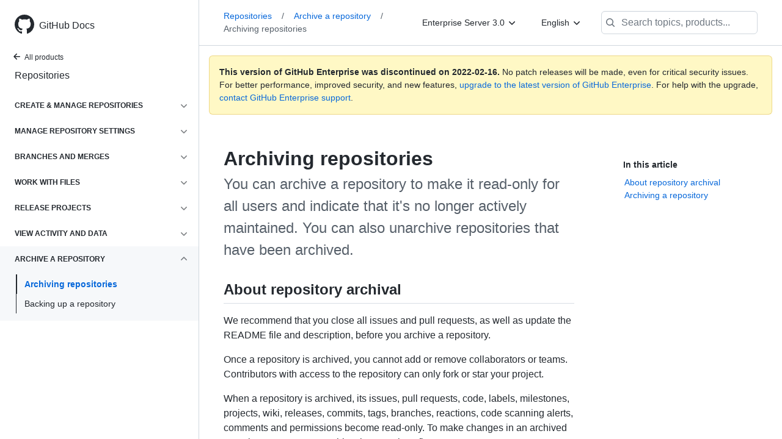

--- FILE ---
content_type: text/html; charset=utf-8
request_url: https://docs.github.com/en/enterprise-server@3.0/repositories/archiving-a-github-repository/archiving-repositories
body_size: 19964
content:
<!DOCTYPE html><html lang="en"><head><meta charset="utf-8"><meta name="viewport" content="width=device-width, initial-scale=1"><link rel="alternate icon" type="image/png" href="https://github.github.com/docs-ghes-3.0/assets/cb-600/images/site/favicon.png"><link rel="icon" type="image/svg+xml" href="https://github.github.com/docs-ghes-3.0/assets/cb-803/images/site/favicon.svg"><meta name="google-site-verification" content="c1kuD-K2HIVF635lypcsWPoD4kilo5-jA_wBFyT4uMY"><meta name="csrf-token" content="9noToKZI-0GjT5_nTcMTL4TfsJdjdaKg3xqU"><title>Archiving repositories - GitHub Docs</title><meta name="description" content="You can archive a repository to make it read-only for all users and indicate that it's no longer actively maintained. You can also unarchive repositories that have been archived."><link rel="alternate" hreflang="en" href="https://docs.github.com/en/enterprise-server@3.0/repositories/archiving-a-github-repository/archiving-repositories"><link rel="alternate" hreflang="zh-Hans" href="https://docs.github.com/cn/enterprise-server@3.0/repositories/archiving-a-github-repository/archiving-repositories"><link rel="alternate" hreflang="ja" href="https://docs.github.com/ja/enterprise-server@3.0/repositories/archiving-a-github-repository/archiving-repositories"><link rel="alternate" hreflang="es" href="https://docs.github.com/es/enterprise-server@3.0/repositories/archiving-a-github-repository/archiving-repositories"><link rel="alternate" hreflang="pt" href="https://docs.github.com/pt/enterprise-server@3.0/repositories/archiving-a-github-repository/archiving-repositories"><meta name="keywords" content="Repositories"><meta name="path-language" content="en"><meta name="path-version" content="enterprise-server@3.0"><meta name="path-product" content="repositories"><meta name="path-article" content="repositories/archiving-a-github-repository/archiving-repositories"><meta name="page-document-type" content="article"><meta name="status" content="200"><meta property="og:site_name" content="GitHub Docs"><meta property="og:title" content="Archiving repositories - GitHub Docs"><meta property="og:type" content="article"><meta property="og:url" content="http://localhost:4001/en/enterprise-server@3.0/repositories/archiving-a-github-repository/archiving-repositories"><meta property="og:image" content="https://github.githubassets.com/images/modules/open_graph/github-logo.png"><meta name="next-head-count" content="25"><link rel="preload" href="/enterprise/3.0/_next/static/css/7a0a987bc503dc0da624.css" as="style"><link rel="stylesheet" href="/enterprise/3.0/_next/static/css/7a0a987bc503dc0da624.css" data-n-g=""><link rel="preload" href="/enterprise/3.0/_next/static/css/bc9e3953a33fe609f1f0.css" as="style"><link rel="stylesheet" href="/enterprise/3.0/_next/static/css/bc9e3953a33fe609f1f0.css" data-n-p=""><noscript data-n-css=""></noscript><script defer="" nomodule="" src="/enterprise/3.0/_next/static/chunks/polyfills-a40ef1678bae11e696dba45124eadd70.js"></script><script src="/enterprise/3.0/_next/static/chunks/webpack-2bc1ce357aab3ed4521b.js" defer=""></script><script src="/enterprise/3.0/_next/static/chunks/framework-3af989d3dbeb77832f99.js" defer=""></script><script src="/enterprise/3.0/_next/static/chunks/main-4c5dca63b9c78e1c1eb2.js" defer=""></script><script src="/enterprise/3.0/_next/static/chunks/pages/_app-78f987231f53b51ffb5b.js" defer=""></script><script src="/enterprise/3.0/_next/static/chunks/0e226fb0-32e3a2613092bd3893ad.js" defer=""></script><script src="/enterprise/3.0/_next/static/chunks/3c6f1f65-361975c346ebeb8f2340.js" defer=""></script><script src="/enterprise/3.0/_next/static/chunks/35-98f271240c6c369bbae2.js" defer=""></script><script src="/enterprise/3.0/_next/static/chunks/729-74bb5ca202eb8230e4e7.js" defer=""></script><script src="/enterprise/3.0/_next/static/chunks/765-a4297933ef7b2ad60450.js" defer=""></script><script src="/enterprise/3.0/_next/static/chunks/762-f6402b0af281f62e2ab2.js" defer=""></script><script src="/enterprise/3.0/_next/static/chunks/485-25736d215a42619ecab1.js" defer=""></script><script src="/enterprise/3.0/_next/static/chunks/pages/%5BversionId%5D/%5BproductId%5D/%5B...restPage%5D-0e346e7b0fba6efddd28.js" defer=""></script><script src="/enterprise/3.0/_next/static/FWavHDw6vHUTir-V5xfxn/_buildManifest.js" defer=""></script><script src="/enterprise/3.0/_next/static/FWavHDw6vHUTir-V5xfxn/_ssgManifest.js" defer=""></script><style data-styled="" data-styled-version="5.3.3">.iKWiFl{padding-top:8px;padding-bottom:8px;}/*!sc*/
.fKomXO{grid-area:topper;}/*!sc*/
.ehctan{-webkit-align-self:flex-start;-ms-flex-item-align:start;align-self:flex-start;grid-area:sidebar;}/*!sc*/
.hFwelc{grid-area:intro;}/*!sc*/
.rgaUH{grid-area:content;}/*!sc*/
data-styled.g3[id="Box-sc-1gh2r6s-0"]{content:"iKWiFl,fKomXO,ehctan,hFwelc,rgaUH,"}/*!sc*/
.jHjLnh{margin-top:8px;margin-bottom:8px;}/*!sc*/
data-styled.g32[id="Group__StyledGroup-sc-cnw2p9-0"]{content:"jHjLnh,"}/*!sc*/
.jIiinK{display:-webkit-box;display:-webkit-flex;display:-ms-flexbox;display:flex;min-width:0;position:relative;-webkit-box-flex:1;-webkit-flex-grow:1;-ms-flex-positive:1;flex-grow:1;}/*!sc*/
data-styled.g35[id="Item__DividedContent-sc-yeql7o-0"]{content:"jIiinK,"}/*!sc*/
.icYUEk{-webkit-align-items:baseline;-webkit-box-align:baseline;-ms-flex-align:baseline;align-items:baseline;display:-webkit-box;display:-webkit-flex;display:-ms-flexbox;display:flex;min-width:0;-webkit-flex-direction:var(--main-content-flex-direction);-ms-flex-direction:var(--main-content-flex-direction);flex-direction:var(--main-content-flex-direction);-webkit-box-flex:1;-webkit-flex-grow:1;-ms-flex-positive:1;flex-grow:1;}/*!sc*/
data-styled.g36[id="Item__MainContent-sc-yeql7o-1"]{content:"icYUEk,"}/*!sc*/
.bLsidR{padding:6px 8px;display:-webkit-box;display:-webkit-flex;display:-ms-flexbox;display:flex;border-radius:6px;color:#24292f;-webkit-transition:background 33.333ms linear;transition:background 33.333ms linear;-webkit-text-decoration:none;text-decoration:none;padding:2px 0;}/*!sc*/
@media (hover:hover) and (pointer:fine){.bLsidR:hover{background:var( --item-hover-bg-override,rgba(208,215,222,0.32) );cursor:pointer;}}/*!sc*/
.bLsidR:not(:first-of-type):not(.Divider__StyledDivider-sc-1cj74ix-0 + .Item__StyledItem-sc-yeql7o-2):not(.Header__StyledHeader-sc-1ym0mwn-0 + .Item__StyledItem-sc-yeql7o-2){margin-top:0;}/*!sc*/
.bLsidR:not(:first-of-type):not(.Divider__StyledDivider-sc-1cj74ix-0 + .Item__StyledItem-sc-yeql7o-2):not(.Header__StyledHeader-sc-1ym0mwn-0 + .Item__StyledItem-sc-yeql7o-2) .Item__DividedContent-sc-yeql7o-0::before{content:' ';display:block;position:absolute;width:100%;top:-7px;border:0 solid hsla(210,18%,87%,1);border-top-width:0;}/*!sc*/
.bLsidR:hover .Item__DividedContent-sc-yeql7o-0::before,.bLsidR:hover + * .Item__DividedContent-sc-yeql7o-0::before{border-color:var(--item-hover-divider-border-color-override,transparent) !important;}/*!sc*/
.bLsidR:focus .Item__DividedContent-sc-yeql7o-0::before,.bLsidR:focus + * .Item__DividedContent-sc-yeql7o-0::before,.bLsidR[data-is-active-descendant] .Item__DividedContent-sc-yeql7o-0::before,[data-is-active-descendant] + .bLsidR .Item__DividedContent-sc-yeql7o-0::before{border-color:transparent !important;}/*!sc*/
.bLsidR[data-is-active-descendant='activated-directly']{background:rgba(208,215,222,0.48);}/*!sc*/
.bLsidR[data-is-active-descendant='activated-indirectly']{background:rgba(208,215,222,0.32);}/*!sc*/
.bLsidR:focus{background:rgba(208,215,222,0.48);outline:none;}/*!sc*/
.bLsidR:active{background:rgba(208,215,222,0.48);}/*!sc*/
.bLsidR:hover{border-radius:0;}/*!sc*/
.bBwbgo{padding:6px 8px;display:-webkit-box;display:-webkit-flex;display:-ms-flexbox;display:flex;border-radius:6px;color:#24292f;-webkit-transition:background 33.333ms linear;transition:background 33.333ms linear;-webkit-text-decoration:none;text-decoration:none;list-style:none;padding:2px;}/*!sc*/
@media (hover:hover) and (pointer:fine){.bBwbgo:hover{background:var( --item-hover-bg-override,rgba(208,215,222,0.32) );cursor:pointer;}}/*!sc*/
.bBwbgo:not(:first-of-type):not(.Divider__StyledDivider-sc-1cj74ix-0 + .Item__StyledItem-sc-yeql7o-2):not(.Header__StyledHeader-sc-1ym0mwn-0 + .Item__StyledItem-sc-yeql7o-2){margin-top:0;}/*!sc*/
.bBwbgo:not(:first-of-type):not(.Divider__StyledDivider-sc-1cj74ix-0 + .Item__StyledItem-sc-yeql7o-2):not(.Header__StyledHeader-sc-1ym0mwn-0 + .Item__StyledItem-sc-yeql7o-2) .Item__DividedContent-sc-yeql7o-0::before{content:' ';display:block;position:absolute;width:100%;top:-7px;border:0 solid hsla(210,18%,87%,1);border-top-width:0;}/*!sc*/
.bBwbgo:hover .Item__DividedContent-sc-yeql7o-0::before,.bBwbgo:hover + * .Item__DividedContent-sc-yeql7o-0::before{border-color:var(--item-hover-divider-border-color-override,transparent) !important;}/*!sc*/
.bBwbgo:focus .Item__DividedContent-sc-yeql7o-0::before,.bBwbgo:focus + * .Item__DividedContent-sc-yeql7o-0::before,.bBwbgo[data-is-active-descendant] .Item__DividedContent-sc-yeql7o-0::before,[data-is-active-descendant] + .bBwbgo .Item__DividedContent-sc-yeql7o-0::before{border-color:transparent !important;}/*!sc*/
.bBwbgo[data-is-active-descendant='activated-directly']{background:rgba(208,215,222,0.48);}/*!sc*/
.bBwbgo[data-is-active-descendant='activated-indirectly']{background:rgba(208,215,222,0.32);}/*!sc*/
.bBwbgo:focus{background:rgba(208,215,222,0.48);outline:none;}/*!sc*/
.bBwbgo:active{background:rgba(208,215,222,0.48);}/*!sc*/
data-styled.g37[id="Item__StyledItem-sc-yeql7o-2"]{content:"bLsidR,bBwbgo,"}/*!sc*/
.gxfAlx{font-size:14px;line-height:20px;}/*!sc*/
.gxfAlx[data-has-active-descendant],.gxfAlx:focus-within{--item-hover-bg-override:none;--item-hover-divider-border-color-override:hsla(210,18%,87%,1);}/*!sc*/
data-styled.g45[id="List__StyledList-sc-1x7olzq-0"]{content:"gxfAlx,"}/*!sc*/
.eatlwx > summary{list-style:none;}/*!sc*/
.eatlwx > summary::-webkit-details-marker{display:none;}/*!sc*/
data-styled.g63[id="Details-sc-1qhvasm-0"]{content:"eatlwx,"}/*!sc*/
.kfelAQ{background-clip:padding-box;background-color:#ffffff;border:1px solid #d0d7de;border-radius:6px;box-shadow:0 8px 24px rgba(140,149,159,0.2);left:0;list-style:none;margin-top:2px;padding:5px 0 5px 0 !important;position:absolute;top:100%;width:160px;z-index:100;right:0;left:auto;}/*!sc*/
.kfelAQ::before{position:absolute;display:inline-block;content:'';}/*!sc*/
.kfelAQ::after{position:absolute;display:inline-block;content:'';}/*!sc*/
.kfelAQ::before{border:8px solid transparent;border-bottom-color:#ffffff;}/*!sc*/
.kfelAQ::after{border:7px solid transparent;border-bottom-color:#ffffff;}/*!sc*/
.kfelAQ > ul{list-style:none;}/*!sc*/
.kfelAQ::before{top:-16px;right:9px;left:auto;}/*!sc*/
.kfelAQ::after{top:-14px;right:10px;left:auto;}/*!sc*/
data-styled.g70[id="Dropdown__DropdownMenu-sc-18slzvc-2"]{content:"kfelAQ,"}/*!sc*/
.jkyFnx{display:block;padding:4px 10px 4px 15px;overflow:hidden;color:#24292f;text-overflow:ellipsis;white-space:nowrap;}/*!sc*/
.jkyFnx a{color:#24292f;-webkit-text-decoration:none;text-decoration:none;display:block;overflow:hidden;color:#24292f;text-overflow:ellipsis;white-space:nowrap;}/*!sc*/
.jkyFnx:focus,.jkyFnx a:focus{color:#ffffff;-webkit-text-decoration:none;text-decoration:none;background-color:#0969da;}/*!sc*/
.jkyFnx:hover,.jkyFnx:hover a{color:#ffffff;-webkit-text-decoration:none;text-decoration:none;background-color:#0969da;outline:none;}/*!sc*/
data-styled.g71[id="Dropdown__DropdownItem-sc-18slzvc-3"]{content:"jkyFnx,"}/*!sc*/
.hDeZbV{position:relative;color:#24292f;padding:16px;border-style:solid;border-width:1px;border-radius:6px;margin-top:0;color:#24292f;background-color:#fff8c5;border-color:rgba(212,167,44,0.4);}/*!sc*/
.hDeZbV p:last-child{margin-bottom:0;}/*!sc*/
.hDeZbV svg{margin-right:8px;}/*!sc*/
.hDeZbV svg{color:#9a6700;}/*!sc*/
data-styled.g75[id="Flash-sc-1jd8n2z-0"]{content:"hDeZbV,"}/*!sc*/
.jhvxWc{font-weight:600;font-size:32px;margin:0;font-size:14px;}/*!sc*/
data-styled.g81[id="Heading-sc-1irtotl-0"]{content:"jhvxWc,"}/*!sc*/
.ijvCUn{max-width:720px;display:grid;grid-template-columns:minmax(0,1fr);grid-template-areas:'topper' 'intro' 'sidebar' 'content';row-gap:8px;}/*!sc*/
@media (min-width:1280px){.ijvCUn{max-width:none;padding-top:24px;grid-template-rows:auto 1fr;grid-template-columns:minmax(500px,720px) minmax(220px,1fr);grid-template-areas:'topper sidebar' 'intro sidebar' 'content sidebar';-webkit-column-gap:80px;column-gap:80px;row-gap:0;}}/*!sc*/
data-styled.g134[id="ArticleGridLayout__Container-sc-we7dhr-0"]{content:"ijvCUn,"}/*!sc*/
@media (min-width:1280px){.grAubY{position:-webkit-sticky;position:sticky;padding-top:24px;top:4em;max-height:75vh;overflow-y:auto;padding-bottom:24px;}}/*!sc*/
data-styled.g135[id="ArticleGridLayout__SidebarContent-sc-we7dhr-1"]{content:"grAubY,"}/*!sc*/
</style></head><body data-color-mode="auto" data-dark-theme="dark" data-light-theme="light"><div id="__next"><div class="d-lg-flex"><a href="#main-content" class="sr-only">Skip to main content</a><div class="d-none d-lg-block bg-primary position-sticky top-0 overflow-y-auto flex-shrink-0 pb-5 border-right" style="width:326px;height:100vh" role="banner"><div tabindex="-1" class="d-flex flex-items-center p-4 position-sticky top-0 color-bg-default" style="z-index:3" id="github-logo"><a rel="" class="color-fg-default" aria-hidden="true" tabindex="-1" href="/en"><svg aria-hidden="true" role="img" class="octicon octicon-mark-github" viewBox="0 0 16 16" width="32" height="32" fill="currentColor" style="display:inline-block;user-select:none;vertical-align:text-bottom;overflow:visible"><path fill-rule="evenodd" d="M8 0C3.58 0 0 3.58 0 8c0 3.54 2.29 6.53 5.47 7.59.4.07.55-.17.55-.38 0-.19-.01-.82-.01-1.49-2.01.37-2.53-.49-2.69-.94-.09-.23-.48-.94-.82-1.13-.28-.15-.68-.52-.01-.53.63-.01 1.08.58 1.23.82.72 1.21 1.87.87 2.33.66.07-.52.28-.87.51-1.07-1.78-.2-3.64-.89-3.64-3.95 0-.87.31-1.59.82-2.15-.08-.2-.36-1.02.08-2.12 0 0 .67-.21 2.2.82.64-.18 1.32-.27 2-.27.68 0 1.36.09 2 .27 1.53-1.04 2.2-.82 2.2-.82.44 1.1.16 1.92.08 2.12.51.56.82 1.27.82 2.15 0 3.07-1.87 3.75-3.65 3.95.29.25.54.73.54 1.48 0 1.07-.01 1.93-.01 2.2 0 .21.15.46.55.38A8.013 8.013 0 0016 8c0-4.42-3.58-8-8-8z"></path></svg></a><a rel="" class="f4 text-semibold color-fg-default no-underline no-wrap pl-2 flex-auto" href="/en">GitHub Docs</a></div><nav><ul data-testid="sidebar"><li><a href="/en/enterprise-server@3.0" class="f6 pl-4 pr-5 ml-n1 pb-1 color-fg-default"><svg aria-hidden="true" role="img" class="mr-1" viewBox="0 0 16 16" width="16" height="16" fill="currentColor" style="display:inline-block;user-select:none;vertical-align:text-bottom;overflow:visible"><path fill-rule="evenodd" d="M7.78 12.53a.75.75 0 01-1.06 0L2.47 8.28a.75.75 0 010-1.06l4.25-4.25a.75.75 0 011.06 1.06L4.81 7h7.44a.75.75 0 010 1.5H4.81l2.97 2.97a.75.75 0 010 1.06z"></path></svg>All products</a></li><li data-testid="sidebar-product" title="Repositories" class="my-2"><a rel="" class="pl-4 pr-5 pb-1 f4 color-fg-default no-underline" href="/en/enterprise-server@3.0/repositories">Repositories</a></li><li class="my-3"><ul class="list-style-none"><li data-is-active-category="false" data-is-current-page="false" class="py-1"><details class="details-reset"><summary class="outline-none"><div class="d-flex flex-justify-between"><div class="pl-4 pr-1 py-2 f6 text-uppercase d-block flex-auto mr-3 color-fg-default no-underline text-bold">Create &amp; manage repositories</div><span style="margin-top:7px" class="flex-shrink-0 pr-3"><svg aria-hidden="true" role="img" class="opacity-60" viewBox="0 0 16 16" width="16" height="16" fill="currentColor" style="display:inline-block;user-select:none;vertical-align:text-bottom;overflow:visible"><path fill-rule="evenodd" d="M12.78 6.22a.75.75 0 010 1.06l-4.25 4.25a.75.75 0 01-1.06 0L3.22 7.28a.75.75 0 011.06-1.06L8 9.94l3.72-3.72a.75.75 0 011.06 0z"></path></svg></span></div></summary><div data-testid="sidebar-article-group" class="pb-0"><ul class="List__StyledList-sc-1x7olzq-0 gxfAlx"><div class="Group__StyledGroup-sc-cnw2p9-0 jHjLnh"><li tabindex="-1" data-testid="sidebar-article" data-is-current-page="false" class="Item__StyledItem-sc-yeql7o-2 bLsidR position-relative SidebarProduct_sidebarArticle____jm-"><div class="Item__DividedContent-sc-yeql7o-0 jIiinK"><div style="--main-content-flex-direction:row" class="Item__MainContent-sc-yeql7o-1 icYUEk"><a rel="" class="d-block pl-6 pr-5 py-1 no-underline width-full color-fg-default" href="/en/enterprise-server@3.0/repositories/creating-and-managing-repositories/about-repositories">About repositories</a></div></div></li><li tabindex="-1" data-testid="sidebar-article" data-is-current-page="false" class="Item__StyledItem-sc-yeql7o-2 bLsidR position-relative SidebarProduct_sidebarArticle____jm-"><div class="Item__DividedContent-sc-yeql7o-0 jIiinK"><div style="--main-content-flex-direction:row" class="Item__MainContent-sc-yeql7o-1 icYUEk"><a rel="" class="d-block pl-6 pr-5 py-1 no-underline width-full color-fg-default" href="/en/enterprise-server@3.0/repositories/creating-and-managing-repositories/creating-a-new-repository">Creating a new repository</a></div></div></li><li tabindex="-1" data-testid="sidebar-article" data-is-current-page="false" class="Item__StyledItem-sc-yeql7o-2 bLsidR position-relative SidebarProduct_sidebarArticle____jm-"><div class="Item__DividedContent-sc-yeql7o-0 jIiinK"><div style="--main-content-flex-direction:row" class="Item__MainContent-sc-yeql7o-1 icYUEk"><a rel="" class="d-block pl-6 pr-5 py-1 no-underline width-full color-fg-default" href="/en/enterprise-server@3.0/repositories/creating-and-managing-repositories/creating-a-repository-from-a-template">Create from a template</a></div></div></li><li tabindex="-1" data-testid="sidebar-article" data-is-current-page="false" class="Item__StyledItem-sc-yeql7o-2 bLsidR position-relative SidebarProduct_sidebarArticle____jm-"><div class="Item__DividedContent-sc-yeql7o-0 jIiinK"><div style="--main-content-flex-direction:row" class="Item__MainContent-sc-yeql7o-1 icYUEk"><a rel="" class="d-block pl-6 pr-5 py-1 no-underline width-full color-fg-default" href="/en/enterprise-server@3.0/repositories/creating-and-managing-repositories/creating-a-template-repository">Create a template repo</a></div></div></li><li tabindex="-1" data-testid="sidebar-article" data-is-current-page="false" class="Item__StyledItem-sc-yeql7o-2 bLsidR position-relative SidebarProduct_sidebarArticle____jm-"><div class="Item__DividedContent-sc-yeql7o-0 jIiinK"><div style="--main-content-flex-direction:row" class="Item__MainContent-sc-yeql7o-1 icYUEk"><a rel="" class="d-block pl-6 pr-5 py-1 no-underline width-full color-fg-default" href="/en/enterprise-server@3.0/repositories/creating-and-managing-repositories/creating-an-issues-only-repository">Issues-only repository</a></div></div></li><li tabindex="-1" data-testid="sidebar-article" data-is-current-page="false" class="Item__StyledItem-sc-yeql7o-2 bLsidR position-relative SidebarProduct_sidebarArticle____jm-"><div class="Item__DividedContent-sc-yeql7o-0 jIiinK"><div style="--main-content-flex-direction:row" class="Item__MainContent-sc-yeql7o-1 icYUEk"><a rel="" class="d-block pl-6 pr-5 py-1 no-underline width-full color-fg-default" href="/en/enterprise-server@3.0/repositories/creating-and-managing-repositories/duplicating-a-repository">Duplicating a repository</a></div></div></li><li tabindex="-1" data-testid="sidebar-article" data-is-current-page="false" class="Item__StyledItem-sc-yeql7o-2 bLsidR position-relative SidebarProduct_sidebarArticle____jm-"><div class="Item__DividedContent-sc-yeql7o-0 jIiinK"><div style="--main-content-flex-direction:row" class="Item__MainContent-sc-yeql7o-1 icYUEk"><a rel="" class="d-block pl-6 pr-5 py-1 no-underline width-full color-fg-default" href="/en/enterprise-server@3.0/repositories/creating-and-managing-repositories/cloning-a-repository">Cloning a repository</a></div></div></li><li tabindex="-1" data-testid="sidebar-article" data-is-current-page="false" class="Item__StyledItem-sc-yeql7o-2 bLsidR position-relative SidebarProduct_sidebarArticle____jm-"><div class="Item__DividedContent-sc-yeql7o-0 jIiinK"><div style="--main-content-flex-direction:row" class="Item__MainContent-sc-yeql7o-1 icYUEk"><a rel="" class="d-block pl-6 pr-5 py-1 no-underline width-full color-fg-default" href="/en/enterprise-server@3.0/repositories/creating-and-managing-repositories/troubleshooting-cloning-errors">Troubleshooting cloning errors</a></div></div></li><li tabindex="-1" data-testid="sidebar-article" data-is-current-page="false" class="Item__StyledItem-sc-yeql7o-2 bLsidR position-relative SidebarProduct_sidebarArticle____jm-"><div class="Item__DividedContent-sc-yeql7o-0 jIiinK"><div style="--main-content-flex-direction:row" class="Item__MainContent-sc-yeql7o-1 icYUEk"><a rel="" class="d-block pl-6 pr-5 py-1 no-underline width-full color-fg-default" href="/en/enterprise-server@3.0/repositories/creating-and-managing-repositories/renaming-a-repository">Renaming a repository</a></div></div></li><li tabindex="-1" data-testid="sidebar-article" data-is-current-page="false" class="Item__StyledItem-sc-yeql7o-2 bLsidR position-relative SidebarProduct_sidebarArticle____jm-"><div class="Item__DividedContent-sc-yeql7o-0 jIiinK"><div style="--main-content-flex-direction:row" class="Item__MainContent-sc-yeql7o-1 icYUEk"><a rel="" class="d-block pl-6 pr-5 py-1 no-underline width-full color-fg-default" href="/en/enterprise-server@3.0/repositories/creating-and-managing-repositories/transferring-a-repository">Transferring a repository</a></div></div></li><li tabindex="-1" data-testid="sidebar-article" data-is-current-page="false" class="Item__StyledItem-sc-yeql7o-2 bLsidR position-relative SidebarProduct_sidebarArticle____jm-"><div class="Item__DividedContent-sc-yeql7o-0 jIiinK"><div style="--main-content-flex-direction:row" class="Item__MainContent-sc-yeql7o-1 icYUEk"><a rel="" class="d-block pl-6 pr-5 py-1 no-underline width-full color-fg-default" href="/en/enterprise-server@3.0/repositories/creating-and-managing-repositories/deleting-a-repository">Deleting a repository</a></div></div></li><li tabindex="-1" data-testid="sidebar-article" data-is-current-page="false" class="Item__StyledItem-sc-yeql7o-2 bLsidR position-relative SidebarProduct_sidebarArticle____jm-"><div class="Item__DividedContent-sc-yeql7o-0 jIiinK"><div style="--main-content-flex-direction:row" class="Item__MainContent-sc-yeql7o-1 icYUEk"><a rel="" class="d-block pl-6 pr-5 py-1 no-underline width-full color-fg-default" href="/en/enterprise-server@3.0/repositories/creating-and-managing-repositories/restoring-a-deleted-repository">Restore deleted repository</a></div></div></li></div></ul></div></details></li><li data-is-active-category="false" data-is-current-page="false" class="py-1"><details class="details-reset"><summary class="outline-none"><div class="d-flex flex-justify-between"><div class="pl-4 pr-1 py-2 f6 text-uppercase d-block flex-auto mr-3 color-fg-default no-underline text-bold">Manage repository settings</div><span style="margin-top:7px" class="flex-shrink-0 pr-3"><svg aria-hidden="true" role="img" class="opacity-60" viewBox="0 0 16 16" width="16" height="16" fill="currentColor" style="display:inline-block;user-select:none;vertical-align:text-bottom;overflow:visible"><path fill-rule="evenodd" d="M12.78 6.22a.75.75 0 010 1.06l-4.25 4.25a.75.75 0 01-1.06 0L3.22 7.28a.75.75 0 011.06-1.06L8 9.94l3.72-3.72a.75.75 0 011.06 0z"></path></svg></span></div></summary><ul class="list-style-none position-relative"><li data-is-current-page="false"><details class="details-reset"><summary><div class="pl-4 pr-5 py-2 no-underline">Customize your repository</div></summary><div data-testid="sidebar-article-group" class="pb-0"><ul class="List__StyledList-sc-1x7olzq-0 gxfAlx"><div class="Group__StyledGroup-sc-cnw2p9-0 jHjLnh"><li tabindex="-1" data-testid="sidebar-article" data-is-current-page="false" class="Item__StyledItem-sc-yeql7o-2 bLsidR position-relative SidebarProduct_sidebarArticle____jm-"><div class="Item__DividedContent-sc-yeql7o-0 jIiinK"><div style="--main-content-flex-direction:row" class="Item__MainContent-sc-yeql7o-1 icYUEk"><a rel="" class="d-block pl-6 pr-5 py-1 no-underline width-full color-fg-default" href="/en/enterprise-server@3.0/repositories/managing-your-repositorys-settings-and-features/customizing-your-repository/about-readmes">About READMEs</a></div></div></li><li tabindex="-1" data-testid="sidebar-article" data-is-current-page="false" class="Item__StyledItem-sc-yeql7o-2 bLsidR position-relative SidebarProduct_sidebarArticle____jm-"><div class="Item__DividedContent-sc-yeql7o-0 jIiinK"><div style="--main-content-flex-direction:row" class="Item__MainContent-sc-yeql7o-1 icYUEk"><a rel="" class="d-block pl-6 pr-5 py-1 no-underline width-full color-fg-default" href="/en/enterprise-server@3.0/repositories/managing-your-repositorys-settings-and-features/customizing-your-repository/licensing-a-repository">Licensing a repository</a></div></div></li><li tabindex="-1" data-testid="sidebar-article" data-is-current-page="false" class="Item__StyledItem-sc-yeql7o-2 bLsidR position-relative SidebarProduct_sidebarArticle____jm-"><div class="Item__DividedContent-sc-yeql7o-0 jIiinK"><div style="--main-content-flex-direction:row" class="Item__MainContent-sc-yeql7o-1 icYUEk"><a rel="" class="d-block pl-6 pr-5 py-1 no-underline width-full color-fg-default" href="/en/enterprise-server@3.0/repositories/managing-your-repositorys-settings-and-features/customizing-your-repository/customizing-your-repositorys-social-media-preview">Social media preview</a></div></div></li><li tabindex="-1" data-testid="sidebar-article" data-is-current-page="false" class="Item__StyledItem-sc-yeql7o-2 bLsidR position-relative SidebarProduct_sidebarArticle____jm-"><div class="Item__DividedContent-sc-yeql7o-0 jIiinK"><div style="--main-content-flex-direction:row" class="Item__MainContent-sc-yeql7o-1 icYUEk"><a rel="" class="d-block pl-6 pr-5 py-1 no-underline width-full color-fg-default" href="/en/enterprise-server@3.0/repositories/managing-your-repositorys-settings-and-features/customizing-your-repository/classifying-your-repository-with-topics">Classify with topics</a></div></div></li><li tabindex="-1" data-testid="sidebar-article" data-is-current-page="false" class="Item__StyledItem-sc-yeql7o-2 bLsidR position-relative SidebarProduct_sidebarArticle____jm-"><div class="Item__DividedContent-sc-yeql7o-0 jIiinK"><div style="--main-content-flex-direction:row" class="Item__MainContent-sc-yeql7o-1 icYUEk"><a rel="" class="d-block pl-6 pr-5 py-1 no-underline width-full color-fg-default" href="/en/enterprise-server@3.0/repositories/managing-your-repositorys-settings-and-features/customizing-your-repository/about-code-owners">About code owners</a></div></div></li><li tabindex="-1" data-testid="sidebar-article" data-is-current-page="false" class="Item__StyledItem-sc-yeql7o-2 bLsidR position-relative SidebarProduct_sidebarArticle____jm-"><div class="Item__DividedContent-sc-yeql7o-0 jIiinK"><div style="--main-content-flex-direction:row" class="Item__MainContent-sc-yeql7o-1 icYUEk"><a rel="" class="d-block pl-6 pr-5 py-1 no-underline width-full color-fg-default" href="/en/enterprise-server@3.0/repositories/managing-your-repositorys-settings-and-features/customizing-your-repository/about-repository-languages">Repository languages</a></div></div></li></div></ul></div></details></li><li data-is-current-page="false"><details class="details-reset"><summary><div class="pl-4 pr-5 py-2 no-underline">Enable features</div></summary><div data-testid="sidebar-article-group" class="pb-0"><ul class="List__StyledList-sc-1x7olzq-0 gxfAlx"><div class="Group__StyledGroup-sc-cnw2p9-0 jHjLnh"><li tabindex="-1" data-testid="sidebar-article" data-is-current-page="false" class="Item__StyledItem-sc-yeql7o-2 bLsidR position-relative SidebarProduct_sidebarArticle____jm-"><div class="Item__DividedContent-sc-yeql7o-0 jIiinK"><div style="--main-content-flex-direction:row" class="Item__MainContent-sc-yeql7o-1 icYUEk"><a rel="" class="d-block pl-6 pr-5 py-1 no-underline width-full color-fg-default" href="/en/enterprise-server@3.0/repositories/managing-your-repositorys-settings-and-features/enabling-features-for-your-repository/disabling-issues">Disabling issues</a></div></div></li><li tabindex="-1" data-testid="sidebar-article" data-is-current-page="false" class="Item__StyledItem-sc-yeql7o-2 bLsidR position-relative SidebarProduct_sidebarArticle____jm-"><div class="Item__DividedContent-sc-yeql7o-0 jIiinK"><div style="--main-content-flex-direction:row" class="Item__MainContent-sc-yeql7o-1 icYUEk"><a rel="" class="d-block pl-6 pr-5 py-1 no-underline width-full color-fg-default" href="/en/enterprise-server@3.0/repositories/managing-your-repositorys-settings-and-features/enabling-features-for-your-repository/disabling-project-boards-in-a-repository">Disable project boards</a></div></div></li><li tabindex="-1" data-testid="sidebar-article" data-is-current-page="false" class="Item__StyledItem-sc-yeql7o-2 bLsidR position-relative SidebarProduct_sidebarArticle____jm-"><div class="Item__DividedContent-sc-yeql7o-0 jIiinK"><div style="--main-content-flex-direction:row" class="Item__MainContent-sc-yeql7o-1 icYUEk"><a rel="" class="d-block pl-6 pr-5 py-1 no-underline width-full color-fg-default" href="/en/enterprise-server@3.0/repositories/managing-your-repositorys-settings-and-features/enabling-features-for-your-repository/managing-github-actions-settings-for-a-repository">Manage GitHub Actions settings</a></div></div></li><li tabindex="-1" data-testid="sidebar-article" data-is-current-page="false" class="Item__StyledItem-sc-yeql7o-2 bLsidR position-relative SidebarProduct_sidebarArticle____jm-"><div class="Item__DividedContent-sc-yeql7o-0 jIiinK"><div style="--main-content-flex-direction:row" class="Item__MainContent-sc-yeql7o-1 icYUEk"><a rel="" class="d-block pl-6 pr-5 py-1 no-underline width-full color-fg-default" href="/en/enterprise-server@3.0/repositories/managing-your-repositorys-settings-and-features/enabling-features-for-your-repository/managing-security-and-analysis-settings-for-your-repository">Security &amp; analysis</a></div></div></li></div></ul></div></details></li><li data-is-current-page="false"><details class="details-reset"><summary><div class="pl-4 pr-5 py-2 no-underline">Manage repository settings</div></summary><div data-testid="sidebar-article-group" class="pb-0"><ul class="List__StyledList-sc-1x7olzq-0 gxfAlx"><div class="Group__StyledGroup-sc-cnw2p9-0 jHjLnh"><li tabindex="-1" data-testid="sidebar-article" data-is-current-page="false" class="Item__StyledItem-sc-yeql7o-2 bLsidR position-relative SidebarProduct_sidebarArticle____jm-"><div class="Item__DividedContent-sc-yeql7o-0 jIiinK"><div style="--main-content-flex-direction:row" class="Item__MainContent-sc-yeql7o-1 icYUEk"><a rel="" class="d-block pl-6 pr-5 py-1 no-underline width-full color-fg-default" href="/en/enterprise-server@3.0/repositories/managing-your-repositorys-settings-and-features/managing-repository-settings/setting-repository-visibility">Repository visibility</a></div></div></li><li tabindex="-1" data-testid="sidebar-article" data-is-current-page="false" class="Item__StyledItem-sc-yeql7o-2 bLsidR position-relative SidebarProduct_sidebarArticle____jm-"><div class="Item__DividedContent-sc-yeql7o-0 jIiinK"><div style="--main-content-flex-direction:row" class="Item__MainContent-sc-yeql7o-1 icYUEk"><a rel="" class="d-block pl-6 pr-5 py-1 no-underline width-full color-fg-default" href="/en/enterprise-server@3.0/repositories/managing-your-repositorys-settings-and-features/managing-repository-settings/managing-the-forking-policy-for-your-repository">Manage the forking policy</a></div></div></li><li tabindex="-1" data-testid="sidebar-article" data-is-current-page="false" class="Item__StyledItem-sc-yeql7o-2 bLsidR position-relative SidebarProduct_sidebarArticle____jm-"><div class="Item__DividedContent-sc-yeql7o-0 jIiinK"><div style="--main-content-flex-direction:row" class="Item__MainContent-sc-yeql7o-1 icYUEk"><a rel="" class="d-block pl-6 pr-5 py-1 no-underline width-full color-fg-default" href="/en/enterprise-server@3.0/repositories/managing-your-repositorys-settings-and-features/managing-repository-settings/enabling-anonymous-git-read-access-for-a-repository">Anonymous Git read access</a></div></div></li><li tabindex="-1" data-testid="sidebar-article" data-is-current-page="false" class="Item__StyledItem-sc-yeql7o-2 bLsidR position-relative SidebarProduct_sidebarArticle____jm-"><div class="Item__DividedContent-sc-yeql7o-0 jIiinK"><div style="--main-content-flex-direction:row" class="Item__MainContent-sc-yeql7o-1 icYUEk"><a rel="" class="d-block pl-6 pr-5 py-1 no-underline width-full color-fg-default" href="/en/enterprise-server@3.0/repositories/managing-your-repositorys-settings-and-features/managing-repository-settings/about-email-notifications-for-pushes-to-your-repository">Email notifications for pushes</a></div></div></li><li tabindex="-1" data-testid="sidebar-article" data-is-current-page="false" class="Item__StyledItem-sc-yeql7o-2 bLsidR position-relative SidebarProduct_sidebarArticle____jm-"><div class="Item__DividedContent-sc-yeql7o-0 jIiinK"><div style="--main-content-flex-direction:row" class="Item__MainContent-sc-yeql7o-1 icYUEk"><a rel="" class="d-block pl-6 pr-5 py-1 no-underline width-full color-fg-default" href="/en/enterprise-server@3.0/repositories/managing-your-repositorys-settings-and-features/managing-repository-settings/configuring-autolinks-to-reference-external-resources">Configure autolinks</a></div></div></li></div></ul></div></details></li></ul></details></li><li data-is-active-category="false" data-is-current-page="false" class="py-1"><details class="details-reset"><summary class="outline-none"><div class="d-flex flex-justify-between"><div class="pl-4 pr-1 py-2 f6 text-uppercase d-block flex-auto mr-3 color-fg-default no-underline text-bold">Branches and merges</div><span style="margin-top:7px" class="flex-shrink-0 pr-3"><svg aria-hidden="true" role="img" class="opacity-60" viewBox="0 0 16 16" width="16" height="16" fill="currentColor" style="display:inline-block;user-select:none;vertical-align:text-bottom;overflow:visible"><path fill-rule="evenodd" d="M12.78 6.22a.75.75 0 010 1.06l-4.25 4.25a.75.75 0 01-1.06 0L3.22 7.28a.75.75 0 011.06-1.06L8 9.94l3.72-3.72a.75.75 0 011.06 0z"></path></svg></span></div></summary><ul class="list-style-none position-relative"><li data-is-current-page="false"><details class="details-reset"><summary><div class="pl-4 pr-5 py-2 no-underline">Manage branches</div></summary><div data-testid="sidebar-article-group" class="pb-0"><ul class="List__StyledList-sc-1x7olzq-0 gxfAlx"><div class="Group__StyledGroup-sc-cnw2p9-0 jHjLnh"><li tabindex="-1" data-testid="sidebar-article" data-is-current-page="false" class="Item__StyledItem-sc-yeql7o-2 bLsidR position-relative SidebarProduct_sidebarArticle____jm-"><div class="Item__DividedContent-sc-yeql7o-0 jIiinK"><div style="--main-content-flex-direction:row" class="Item__MainContent-sc-yeql7o-1 icYUEk"><a rel="" class="d-block pl-6 pr-5 py-1 no-underline width-full color-fg-default" href="/en/enterprise-server@3.0/repositories/configuring-branches-and-merges-in-your-repository/managing-branches-in-your-repository/viewing-branches-in-your-repository">View branches</a></div></div></li><li tabindex="-1" data-testid="sidebar-article" data-is-current-page="false" class="Item__StyledItem-sc-yeql7o-2 bLsidR position-relative SidebarProduct_sidebarArticle____jm-"><div class="Item__DividedContent-sc-yeql7o-0 jIiinK"><div style="--main-content-flex-direction:row" class="Item__MainContent-sc-yeql7o-1 icYUEk"><a rel="" class="d-block pl-6 pr-5 py-1 no-underline width-full color-fg-default" href="/en/enterprise-server@3.0/repositories/configuring-branches-and-merges-in-your-repository/managing-branches-in-your-repository/changing-the-default-branch">Change the default branch</a></div></div></li><li tabindex="-1" data-testid="sidebar-article" data-is-current-page="false" class="Item__StyledItem-sc-yeql7o-2 bLsidR position-relative SidebarProduct_sidebarArticle____jm-"><div class="Item__DividedContent-sc-yeql7o-0 jIiinK"><div style="--main-content-flex-direction:row" class="Item__MainContent-sc-yeql7o-1 icYUEk"><a rel="" class="d-block pl-6 pr-5 py-1 no-underline width-full color-fg-default" href="/en/enterprise-server@3.0/repositories/configuring-branches-and-merges-in-your-repository/managing-branches-in-your-repository/deleting-and-restoring-branches-in-a-pull-request">Delete &amp; restore branches</a></div></div></li></div></ul></div></details></li><li data-is-current-page="false"><details class="details-reset"><summary><div class="pl-4 pr-5 py-2 no-underline">Configure PR merges</div></summary><div data-testid="sidebar-article-group" class="pb-0"><ul class="List__StyledList-sc-1x7olzq-0 gxfAlx"><div class="Group__StyledGroup-sc-cnw2p9-0 jHjLnh"><li tabindex="-1" data-testid="sidebar-article" data-is-current-page="false" class="Item__StyledItem-sc-yeql7o-2 bLsidR position-relative SidebarProduct_sidebarArticle____jm-"><div class="Item__DividedContent-sc-yeql7o-0 jIiinK"><div style="--main-content-flex-direction:row" class="Item__MainContent-sc-yeql7o-1 icYUEk"><a rel="" class="d-block pl-6 pr-5 py-1 no-underline width-full color-fg-default" href="/en/enterprise-server@3.0/repositories/configuring-branches-and-merges-in-your-repository/configuring-pull-request-merges/about-merge-methods-on-github">About merge methods</a></div></div></li><li tabindex="-1" data-testid="sidebar-article" data-is-current-page="false" class="Item__StyledItem-sc-yeql7o-2 bLsidR position-relative SidebarProduct_sidebarArticle____jm-"><div class="Item__DividedContent-sc-yeql7o-0 jIiinK"><div style="--main-content-flex-direction:row" class="Item__MainContent-sc-yeql7o-1 icYUEk"><a rel="" class="d-block pl-6 pr-5 py-1 no-underline width-full color-fg-default" href="/en/enterprise-server@3.0/repositories/configuring-branches-and-merges-in-your-repository/configuring-pull-request-merges/configuring-commit-squashing-for-pull-requests">Configure commit squashing</a></div></div></li><li tabindex="-1" data-testid="sidebar-article" data-is-current-page="false" class="Item__StyledItem-sc-yeql7o-2 bLsidR position-relative SidebarProduct_sidebarArticle____jm-"><div class="Item__DividedContent-sc-yeql7o-0 jIiinK"><div style="--main-content-flex-direction:row" class="Item__MainContent-sc-yeql7o-1 icYUEk"><a rel="" class="d-block pl-6 pr-5 py-1 no-underline width-full color-fg-default" href="/en/enterprise-server@3.0/repositories/configuring-branches-and-merges-in-your-repository/configuring-pull-request-merges/configuring-commit-rebasing-for-pull-requests">Configure commit rebasing</a></div></div></li><li tabindex="-1" data-testid="sidebar-article" data-is-current-page="false" class="Item__StyledItem-sc-yeql7o-2 bLsidR position-relative SidebarProduct_sidebarArticle____jm-"><div class="Item__DividedContent-sc-yeql7o-0 jIiinK"><div style="--main-content-flex-direction:row" class="Item__MainContent-sc-yeql7o-1 icYUEk"><a rel="" class="d-block pl-6 pr-5 py-1 no-underline width-full color-fg-default" href="/en/enterprise-server@3.0/repositories/configuring-branches-and-merges-in-your-repository/configuring-pull-request-merges/managing-the-automatic-deletion-of-branches">Automatic branch deletion</a></div></div></li></div></ul></div></details></li><li data-is-current-page="false"><details class="details-reset"><summary><div class="pl-4 pr-5 py-2 no-underline">Mergeability of PRs</div></summary><div data-testid="sidebar-article-group" class="pb-0"><ul class="List__StyledList-sc-1x7olzq-0 gxfAlx"><div class="Group__StyledGroup-sc-cnw2p9-0 jHjLnh"><li tabindex="-1" data-testid="sidebar-article" data-is-current-page="false" class="Item__StyledItem-sc-yeql7o-2 bLsidR position-relative SidebarProduct_sidebarArticle____jm-"><div class="Item__DividedContent-sc-yeql7o-0 jIiinK"><div style="--main-content-flex-direction:row" class="Item__MainContent-sc-yeql7o-1 icYUEk"><a rel="" class="d-block pl-6 pr-5 py-1 no-underline width-full color-fg-default" href="/en/enterprise-server@3.0/repositories/configuring-branches-and-merges-in-your-repository/defining-the-mergeability-of-pull-requests/about-protected-branches">About protected branches</a></div></div></li><li tabindex="-1" data-testid="sidebar-article" data-is-current-page="false" class="Item__StyledItem-sc-yeql7o-2 bLsidR position-relative SidebarProduct_sidebarArticle____jm-"><div class="Item__DividedContent-sc-yeql7o-0 jIiinK"><div style="--main-content-flex-direction:row" class="Item__MainContent-sc-yeql7o-1 icYUEk"><a rel="" class="d-block pl-6 pr-5 py-1 no-underline width-full color-fg-default" href="/en/enterprise-server@3.0/repositories/configuring-branches-and-merges-in-your-repository/defining-the-mergeability-of-pull-requests/managing-a-branch-protection-rule">Branch protection rule</a></div></div></li><li tabindex="-1" data-testid="sidebar-article" data-is-current-page="false" class="Item__StyledItem-sc-yeql7o-2 bLsidR position-relative SidebarProduct_sidebarArticle____jm-"><div class="Item__DividedContent-sc-yeql7o-0 jIiinK"><div style="--main-content-flex-direction:row" class="Item__MainContent-sc-yeql7o-1 icYUEk"><a rel="" class="d-block pl-6 pr-5 py-1 no-underline width-full color-fg-default" href="/en/enterprise-server@3.0/repositories/configuring-branches-and-merges-in-your-repository/defining-the-mergeability-of-pull-requests/troubleshooting-required-status-checks">Required status checks</a></div></div></li></div></ul></div></details></li></ul></details></li><li data-is-active-category="false" data-is-current-page="false" class="py-1"><details class="details-reset"><summary class="outline-none"><div class="d-flex flex-justify-between"><div class="pl-4 pr-1 py-2 f6 text-uppercase d-block flex-auto mr-3 color-fg-default no-underline text-bold">Work with files</div><span style="margin-top:7px" class="flex-shrink-0 pr-3"><svg aria-hidden="true" role="img" class="opacity-60" viewBox="0 0 16 16" width="16" height="16" fill="currentColor" style="display:inline-block;user-select:none;vertical-align:text-bottom;overflow:visible"><path fill-rule="evenodd" d="M12.78 6.22a.75.75 0 010 1.06l-4.25 4.25a.75.75 0 01-1.06 0L3.22 7.28a.75.75 0 011.06-1.06L8 9.94l3.72-3.72a.75.75 0 011.06 0z"></path></svg></span></div></summary><ul class="list-style-none position-relative"><li data-is-current-page="false"><details class="details-reset"><summary><div class="pl-4 pr-5 py-2 no-underline">Managing files</div></summary><div data-testid="sidebar-article-group" class="pb-0"><ul class="List__StyledList-sc-1x7olzq-0 gxfAlx"><div class="Group__StyledGroup-sc-cnw2p9-0 jHjLnh"><li tabindex="-1" data-testid="sidebar-article" data-is-current-page="false" class="Item__StyledItem-sc-yeql7o-2 bLsidR position-relative SidebarProduct_sidebarArticle____jm-"><div class="Item__DividedContent-sc-yeql7o-0 jIiinK"><div style="--main-content-flex-direction:row" class="Item__MainContent-sc-yeql7o-1 icYUEk"><a rel="" class="d-block pl-6 pr-5 py-1 no-underline width-full color-fg-default" href="/en/enterprise-server@3.0/repositories/working-with-files/managing-files/creating-new-files">Creating new files</a></div></div></li><li tabindex="-1" data-testid="sidebar-article" data-is-current-page="false" class="Item__StyledItem-sc-yeql7o-2 bLsidR position-relative SidebarProduct_sidebarArticle____jm-"><div class="Item__DividedContent-sc-yeql7o-0 jIiinK"><div style="--main-content-flex-direction:row" class="Item__MainContent-sc-yeql7o-1 icYUEk"><a rel="" class="d-block pl-6 pr-5 py-1 no-underline width-full color-fg-default" href="/en/enterprise-server@3.0/repositories/working-with-files/managing-files/adding-a-file-to-a-repository">Add a file</a></div></div></li><li tabindex="-1" data-testid="sidebar-article" data-is-current-page="false" class="Item__StyledItem-sc-yeql7o-2 bLsidR position-relative SidebarProduct_sidebarArticle____jm-"><div class="Item__DividedContent-sc-yeql7o-0 jIiinK"><div style="--main-content-flex-direction:row" class="Item__MainContent-sc-yeql7o-1 icYUEk"><a rel="" class="d-block pl-6 pr-5 py-1 no-underline width-full color-fg-default" href="/en/enterprise-server@3.0/repositories/working-with-files/managing-files/moving-a-file-to-a-new-location">Move a file</a></div></div></li><li tabindex="-1" data-testid="sidebar-article" data-is-current-page="false" class="Item__StyledItem-sc-yeql7o-2 bLsidR position-relative SidebarProduct_sidebarArticle____jm-"><div class="Item__DividedContent-sc-yeql7o-0 jIiinK"><div style="--main-content-flex-direction:row" class="Item__MainContent-sc-yeql7o-1 icYUEk"><a rel="" class="d-block pl-6 pr-5 py-1 no-underline width-full color-fg-default" href="/en/enterprise-server@3.0/repositories/working-with-files/managing-files/editing-files">Edit files</a></div></div></li><li tabindex="-1" data-testid="sidebar-article" data-is-current-page="false" class="Item__StyledItem-sc-yeql7o-2 bLsidR position-relative SidebarProduct_sidebarArticle____jm-"><div class="Item__DividedContent-sc-yeql7o-0 jIiinK"><div style="--main-content-flex-direction:row" class="Item__MainContent-sc-yeql7o-1 icYUEk"><a rel="" class="d-block pl-6 pr-5 py-1 no-underline width-full color-fg-default" href="/en/enterprise-server@3.0/repositories/working-with-files/managing-files/renaming-a-file">Renaming a file</a></div></div></li><li tabindex="-1" data-testid="sidebar-article" data-is-current-page="false" class="Item__StyledItem-sc-yeql7o-2 bLsidR position-relative SidebarProduct_sidebarArticle____jm-"><div class="Item__DividedContent-sc-yeql7o-0 jIiinK"><div style="--main-content-flex-direction:row" class="Item__MainContent-sc-yeql7o-1 icYUEk"><a rel="" class="d-block pl-6 pr-5 py-1 no-underline width-full color-fg-default" href="/en/enterprise-server@3.0/repositories/working-with-files/managing-files/deleting-files-in-a-repository">Delete files</a></div></div></li><li tabindex="-1" data-testid="sidebar-article" data-is-current-page="false" class="Item__StyledItem-sc-yeql7o-2 bLsidR position-relative SidebarProduct_sidebarArticle____jm-"><div class="Item__DividedContent-sc-yeql7o-0 jIiinK"><div style="--main-content-flex-direction:row" class="Item__MainContent-sc-yeql7o-1 icYUEk"><a rel="" class="d-block pl-6 pr-5 py-1 no-underline width-full color-fg-default" href="/en/enterprise-server@3.0/repositories/working-with-files/managing-files/customizing-how-changed-files-appear-on-github">How changed files appear</a></div></div></li></div></ul></div></details></li><li data-is-current-page="false"><details class="details-reset"><summary><div class="pl-4 pr-5 py-2 no-underline">Using files</div></summary><div data-testid="sidebar-article-group" class="pb-0"><ul class="List__StyledList-sc-1x7olzq-0 gxfAlx"><div class="Group__StyledGroup-sc-cnw2p9-0 jHjLnh"><li tabindex="-1" data-testid="sidebar-article" data-is-current-page="false" class="Item__StyledItem-sc-yeql7o-2 bLsidR position-relative SidebarProduct_sidebarArticle____jm-"><div class="Item__DividedContent-sc-yeql7o-0 jIiinK"><div style="--main-content-flex-direction:row" class="Item__MainContent-sc-yeql7o-1 icYUEk"><a rel="" class="d-block pl-6 pr-5 py-1 no-underline width-full color-fg-default" href="/en/enterprise-server@3.0/repositories/working-with-files/using-files/viewing-a-file">View files and track file changes</a></div></div></li><li tabindex="-1" data-testid="sidebar-article" data-is-current-page="false" class="Item__StyledItem-sc-yeql7o-2 bLsidR position-relative SidebarProduct_sidebarArticle____jm-"><div class="Item__DividedContent-sc-yeql7o-0 jIiinK"><div style="--main-content-flex-direction:row" class="Item__MainContent-sc-yeql7o-1 icYUEk"><a rel="" class="d-block pl-6 pr-5 py-1 no-underline width-full color-fg-default" href="/en/enterprise-server@3.0/repositories/working-with-files/using-files/getting-permanent-links-to-files">Permanent links to files</a></div></div></li><li tabindex="-1" data-testid="sidebar-article" data-is-current-page="false" class="Item__StyledItem-sc-yeql7o-2 bLsidR position-relative SidebarProduct_sidebarArticle____jm-"><div class="Item__DividedContent-sc-yeql7o-0 jIiinK"><div style="--main-content-flex-direction:row" class="Item__MainContent-sc-yeql7o-1 icYUEk"><a rel="" class="d-block pl-6 pr-5 py-1 no-underline width-full color-fg-default" href="/en/enterprise-server@3.0/repositories/working-with-files/using-files/working-with-non-code-files">Working with non-code files</a></div></div></li></div></ul></div></details></li><li data-is-current-page="false"><details class="details-reset"><summary><div class="pl-4 pr-5 py-2 no-underline">Managing large files</div></summary><div data-testid="sidebar-article-group" class="pb-0"><ul class="List__StyledList-sc-1x7olzq-0 gxfAlx"><div class="Group__StyledGroup-sc-cnw2p9-0 jHjLnh"><li tabindex="-1" data-testid="sidebar-article" data-is-current-page="false" class="Item__StyledItem-sc-yeql7o-2 bLsidR position-relative SidebarProduct_sidebarArticle____jm-"><div class="Item__DividedContent-sc-yeql7o-0 jIiinK"><div style="--main-content-flex-direction:row" class="Item__MainContent-sc-yeql7o-1 icYUEk"><a rel="" class="d-block pl-6 pr-5 py-1 no-underline width-full color-fg-default" href="/en/enterprise-server@3.0/repositories/working-with-files/managing-large-files/about-large-files-on-github">Large files</a></div></div></li><li tabindex="-1" data-testid="sidebar-article" data-is-current-page="false" class="Item__StyledItem-sc-yeql7o-2 bLsidR position-relative SidebarProduct_sidebarArticle____jm-"><div class="Item__DividedContent-sc-yeql7o-0 jIiinK"><div style="--main-content-flex-direction:row" class="Item__MainContent-sc-yeql7o-1 icYUEk"><a rel="" class="d-block pl-6 pr-5 py-1 no-underline width-full color-fg-default" href="/en/enterprise-server@3.0/repositories/working-with-files/managing-large-files/about-git-large-file-storage">Git Large File Storage</a></div></div></li><li tabindex="-1" data-testid="sidebar-article" data-is-current-page="false" class="Item__StyledItem-sc-yeql7o-2 bLsidR position-relative SidebarProduct_sidebarArticle____jm-"><div class="Item__DividedContent-sc-yeql7o-0 jIiinK"><div style="--main-content-flex-direction:row" class="Item__MainContent-sc-yeql7o-1 icYUEk"><a rel="" class="d-block pl-6 pr-5 py-1 no-underline width-full color-fg-default" href="/en/enterprise-server@3.0/repositories/working-with-files/managing-large-files/installing-git-large-file-storage">Install Git LFS</a></div></div></li><li tabindex="-1" data-testid="sidebar-article" data-is-current-page="false" class="Item__StyledItem-sc-yeql7o-2 bLsidR position-relative SidebarProduct_sidebarArticle____jm-"><div class="Item__DividedContent-sc-yeql7o-0 jIiinK"><div style="--main-content-flex-direction:row" class="Item__MainContent-sc-yeql7o-1 icYUEk"><a rel="" class="d-block pl-6 pr-5 py-1 no-underline width-full color-fg-default" href="/en/enterprise-server@3.0/repositories/working-with-files/managing-large-files/configuring-git-large-file-storage">Configure Git LFS</a></div></div></li><li tabindex="-1" data-testid="sidebar-article" data-is-current-page="false" class="Item__StyledItem-sc-yeql7o-2 bLsidR position-relative SidebarProduct_sidebarArticle____jm-"><div class="Item__DividedContent-sc-yeql7o-0 jIiinK"><div style="--main-content-flex-direction:row" class="Item__MainContent-sc-yeql7o-1 icYUEk"><a rel="" class="d-block pl-6 pr-5 py-1 no-underline width-full color-fg-default" href="/en/enterprise-server@3.0/repositories/working-with-files/managing-large-files/collaboration-with-git-large-file-storage">Collaboration</a></div></div></li><li tabindex="-1" data-testid="sidebar-article" data-is-current-page="false" class="Item__StyledItem-sc-yeql7o-2 bLsidR position-relative SidebarProduct_sidebarArticle____jm-"><div class="Item__DividedContent-sc-yeql7o-0 jIiinK"><div style="--main-content-flex-direction:row" class="Item__MainContent-sc-yeql7o-1 icYUEk"><a rel="" class="d-block pl-6 pr-5 py-1 no-underline width-full color-fg-default" href="/en/enterprise-server@3.0/repositories/working-with-files/managing-large-files/moving-a-file-in-your-repository-to-git-large-file-storage">Move a file to Git LFS</a></div></div></li><li tabindex="-1" data-testid="sidebar-article" data-is-current-page="false" class="Item__StyledItem-sc-yeql7o-2 bLsidR position-relative SidebarProduct_sidebarArticle____jm-"><div class="Item__DividedContent-sc-yeql7o-0 jIiinK"><div style="--main-content-flex-direction:row" class="Item__MainContent-sc-yeql7o-1 icYUEk"><a rel="" class="d-block pl-6 pr-5 py-1 no-underline width-full color-fg-default" href="/en/enterprise-server@3.0/repositories/working-with-files/managing-large-files/removing-files-from-git-large-file-storage">Remove files</a></div></div></li><li tabindex="-1" data-testid="sidebar-article" data-is-current-page="false" class="Item__StyledItem-sc-yeql7o-2 bLsidR position-relative SidebarProduct_sidebarArticle____jm-"><div class="Item__DividedContent-sc-yeql7o-0 jIiinK"><div style="--main-content-flex-direction:row" class="Item__MainContent-sc-yeql7o-1 icYUEk"><a rel="" class="d-block pl-6 pr-5 py-1 no-underline width-full color-fg-default" href="/en/enterprise-server@3.0/repositories/working-with-files/managing-large-files/resolving-git-large-file-storage-upload-failures">Resolve upload failures</a></div></div></li></div></ul></div></details></li></ul></details></li><li data-is-active-category="false" data-is-current-page="false" class="py-1"><details class="details-reset"><summary class="outline-none"><div class="d-flex flex-justify-between"><div class="pl-4 pr-1 py-2 f6 text-uppercase d-block flex-auto mr-3 color-fg-default no-underline text-bold">Release projects</div><span style="margin-top:7px" class="flex-shrink-0 pr-3"><svg aria-hidden="true" role="img" class="opacity-60" viewBox="0 0 16 16" width="16" height="16" fill="currentColor" style="display:inline-block;user-select:none;vertical-align:text-bottom;overflow:visible"><path fill-rule="evenodd" d="M12.78 6.22a.75.75 0 010 1.06l-4.25 4.25a.75.75 0 01-1.06 0L3.22 7.28a.75.75 0 011.06-1.06L8 9.94l3.72-3.72a.75.75 0 011.06 0z"></path></svg></span></div></summary><div data-testid="sidebar-article-group" class="pb-0"><ul class="List__StyledList-sc-1x7olzq-0 gxfAlx"><div class="Group__StyledGroup-sc-cnw2p9-0 jHjLnh"><li tabindex="-1" data-testid="sidebar-article" data-is-current-page="false" class="Item__StyledItem-sc-yeql7o-2 bLsidR position-relative SidebarProduct_sidebarArticle____jm-"><div class="Item__DividedContent-sc-yeql7o-0 jIiinK"><div style="--main-content-flex-direction:row" class="Item__MainContent-sc-yeql7o-1 icYUEk"><a rel="" class="d-block pl-6 pr-5 py-1 no-underline width-full color-fg-default" href="/en/enterprise-server@3.0/repositories/releasing-projects-on-github/about-releases">About releases</a></div></div></li><li tabindex="-1" data-testid="sidebar-article" data-is-current-page="false" class="Item__StyledItem-sc-yeql7o-2 bLsidR position-relative SidebarProduct_sidebarArticle____jm-"><div class="Item__DividedContent-sc-yeql7o-0 jIiinK"><div style="--main-content-flex-direction:row" class="Item__MainContent-sc-yeql7o-1 icYUEk"><a rel="" class="d-block pl-6 pr-5 py-1 no-underline width-full color-fg-default" href="/en/enterprise-server@3.0/repositories/releasing-projects-on-github/managing-releases-in-a-repository">Manage releases</a></div></div></li><li tabindex="-1" data-testid="sidebar-article" data-is-current-page="false" class="Item__StyledItem-sc-yeql7o-2 bLsidR position-relative SidebarProduct_sidebarArticle____jm-"><div class="Item__DividedContent-sc-yeql7o-0 jIiinK"><div style="--main-content-flex-direction:row" class="Item__MainContent-sc-yeql7o-1 icYUEk"><a rel="" class="d-block pl-6 pr-5 py-1 no-underline width-full color-fg-default" href="/en/enterprise-server@3.0/repositories/releasing-projects-on-github/viewing-your-repositorys-releases-and-tags">View releases &amp; tags</a></div></div></li><li tabindex="-1" data-testid="sidebar-article" data-is-current-page="false" class="Item__StyledItem-sc-yeql7o-2 bLsidR position-relative SidebarProduct_sidebarArticle____jm-"><div class="Item__DividedContent-sc-yeql7o-0 jIiinK"><div style="--main-content-flex-direction:row" class="Item__MainContent-sc-yeql7o-1 icYUEk"><a rel="" class="d-block pl-6 pr-5 py-1 no-underline width-full color-fg-default" href="/en/enterprise-server@3.0/repositories/releasing-projects-on-github/linking-to-releases">Linking to releases</a></div></div></li><li tabindex="-1" data-testid="sidebar-article" data-is-current-page="false" class="Item__StyledItem-sc-yeql7o-2 bLsidR position-relative SidebarProduct_sidebarArticle____jm-"><div class="Item__DividedContent-sc-yeql7o-0 jIiinK"><div style="--main-content-flex-direction:row" class="Item__MainContent-sc-yeql7o-1 icYUEk"><a rel="" class="d-block pl-6 pr-5 py-1 no-underline width-full color-fg-default" href="/en/enterprise-server@3.0/repositories/releasing-projects-on-github/comparing-releases">Comparing releases</a></div></div></li><li tabindex="-1" data-testid="sidebar-article" data-is-current-page="false" class="Item__StyledItem-sc-yeql7o-2 bLsidR position-relative SidebarProduct_sidebarArticle____jm-"><div class="Item__DividedContent-sc-yeql7o-0 jIiinK"><div style="--main-content-flex-direction:row" class="Item__MainContent-sc-yeql7o-1 icYUEk"><a rel="" class="d-block pl-6 pr-5 py-1 no-underline width-full color-fg-default" href="/en/enterprise-server@3.0/repositories/releasing-projects-on-github/automation-for-release-forms-with-query-parameters">Automate release forms</a></div></div></li></div></ul></div></details></li><li data-is-active-category="false" data-is-current-page="false" class="py-1"><details class="details-reset"><summary class="outline-none"><div class="d-flex flex-justify-between"><div class="pl-4 pr-1 py-2 f6 text-uppercase d-block flex-auto mr-3 color-fg-default no-underline text-bold">View activity and data</div><span style="margin-top:7px" class="flex-shrink-0 pr-3"><svg aria-hidden="true" role="img" class="opacity-60" viewBox="0 0 16 16" width="16" height="16" fill="currentColor" style="display:inline-block;user-select:none;vertical-align:text-bottom;overflow:visible"><path fill-rule="evenodd" d="M12.78 6.22a.75.75 0 010 1.06l-4.25 4.25a.75.75 0 01-1.06 0L3.22 7.28a.75.75 0 011.06-1.06L8 9.94l3.72-3.72a.75.75 0 011.06 0z"></path></svg></span></div></summary><div data-testid="sidebar-article-group" class="pb-0"><ul class="List__StyledList-sc-1x7olzq-0 gxfAlx"><div class="Group__StyledGroup-sc-cnw2p9-0 jHjLnh"><li tabindex="-1" data-testid="sidebar-article" data-is-current-page="false" class="Item__StyledItem-sc-yeql7o-2 bLsidR position-relative SidebarProduct_sidebarArticle____jm-"><div class="Item__DividedContent-sc-yeql7o-0 jIiinK"><div style="--main-content-flex-direction:row" class="Item__MainContent-sc-yeql7o-1 icYUEk"><a rel="" class="d-block pl-6 pr-5 py-1 no-underline width-full color-fg-default" href="/en/enterprise-server@3.0/repositories/viewing-activity-and-data-for-your-repository/viewing-deployment-activity-for-your-repository">View deployment activity</a></div></div></li><li tabindex="-1" data-testid="sidebar-article" data-is-current-page="false" class="Item__StyledItem-sc-yeql7o-2 bLsidR position-relative SidebarProduct_sidebarArticle____jm-"><div class="Item__DividedContent-sc-yeql7o-0 jIiinK"><div style="--main-content-flex-direction:row" class="Item__MainContent-sc-yeql7o-1 icYUEk"><a rel="" class="d-block pl-6 pr-5 py-1 no-underline width-full color-fg-default" href="/en/enterprise-server@3.0/repositories/viewing-activity-and-data-for-your-repository/about-repository-graphs">About repository graphs</a></div></div></li><li tabindex="-1" data-testid="sidebar-article" data-is-current-page="false" class="Item__StyledItem-sc-yeql7o-2 bLsidR position-relative SidebarProduct_sidebarArticle____jm-"><div class="Item__DividedContent-sc-yeql7o-0 jIiinK"><div style="--main-content-flex-direction:row" class="Item__MainContent-sc-yeql7o-1 icYUEk"><a rel="" class="d-block pl-6 pr-5 py-1 no-underline width-full color-fg-default" href="/en/enterprise-server@3.0/repositories/viewing-activity-and-data-for-your-repository/viewing-a-summary-of-repository-activity">View repository activity</a></div></div></li><li tabindex="-1" data-testid="sidebar-article" data-is-current-page="false" class="Item__StyledItem-sc-yeql7o-2 bLsidR position-relative SidebarProduct_sidebarArticle____jm-"><div class="Item__DividedContent-sc-yeql7o-0 jIiinK"><div style="--main-content-flex-direction:row" class="Item__MainContent-sc-yeql7o-1 icYUEk"><a rel="" class="d-block pl-6 pr-5 py-1 no-underline width-full color-fg-default" href="/en/enterprise-server@3.0/repositories/viewing-activity-and-data-for-your-repository/viewing-a-projects-contributors">View project contributors</a></div></div></li><li tabindex="-1" data-testid="sidebar-article" data-is-current-page="false" class="Item__StyledItem-sc-yeql7o-2 bLsidR position-relative SidebarProduct_sidebarArticle____jm-"><div class="Item__DividedContent-sc-yeql7o-0 jIiinK"><div style="--main-content-flex-direction:row" class="Item__MainContent-sc-yeql7o-1 icYUEk"><a rel="" class="d-block pl-6 pr-5 py-1 no-underline width-full color-fg-default" href="/en/enterprise-server@3.0/repositories/viewing-activity-and-data-for-your-repository/analyzing-changes-to-a-repositorys-content">Analyze changes</a></div></div></li><li tabindex="-1" data-testid="sidebar-article" data-is-current-page="false" class="Item__StyledItem-sc-yeql7o-2 bLsidR position-relative SidebarProduct_sidebarArticle____jm-"><div class="Item__DividedContent-sc-yeql7o-0 jIiinK"><div style="--main-content-flex-direction:row" class="Item__MainContent-sc-yeql7o-1 icYUEk"><a rel="" class="d-block pl-6 pr-5 py-1 no-underline width-full color-fg-default" href="/en/enterprise-server@3.0/repositories/viewing-activity-and-data-for-your-repository/understanding-connections-between-repositories">Connections between repositories</a></div></div></li></div></ul></div></details></li><li data-is-active-category="true" data-is-current-page="false" class="py-1 color-bg-inset"><details open="" class="details-reset"><summary class="outline-none"><div class="d-flex flex-justify-between"><div class="pl-4 pr-1 py-2 f6 text-uppercase d-block flex-auto mr-3 color-fg-default no-underline text-bold">Archive a repository</div><span style="margin-top:7px" class="flex-shrink-0 pr-3"><svg aria-hidden="true" role="img" class="opacity-60 rotate-180" viewBox="0 0 16 16" width="16" height="16" fill="currentColor" style="display:inline-block;user-select:none;vertical-align:text-bottom;overflow:visible"><path fill-rule="evenodd" d="M12.78 6.22a.75.75 0 010 1.06l-4.25 4.25a.75.75 0 01-1.06 0L3.22 7.28a.75.75 0 011.06-1.06L8 9.94l3.72-3.72a.75.75 0 011.06 0z"></path></svg></span></div></summary><div data-testid="sidebar-article-group" class="pb-0"><ul class="List__StyledList-sc-1x7olzq-0 gxfAlx"><div class="Group__StyledGroup-sc-cnw2p9-0 jHjLnh"><li tabindex="-1" data-testid="sidebar-article" data-is-current-page="true" class="Item__StyledItem-sc-yeql7o-2 bLsidR position-relative SidebarProduct_sidebarArticle____jm- text-bold SidebarProduct_sidebarArticleActive__2_znz"><div class="Item__DividedContent-sc-yeql7o-0 jIiinK"><div style="--main-content-flex-direction:row" class="Item__MainContent-sc-yeql7o-1 icYUEk"><a rel="" class="d-block pl-6 pr-5 py-1 no-underline width-full color-fg-accent" href="/en/enterprise-server@3.0/repositories/archiving-a-github-repository/archiving-repositories">Archiving repositories</a></div></div></li><li tabindex="-1" data-testid="sidebar-article" data-is-current-page="false" class="Item__StyledItem-sc-yeql7o-2 bLsidR position-relative SidebarProduct_sidebarArticle____jm-"><div class="Item__DividedContent-sc-yeql7o-0 jIiinK"><div style="--main-content-flex-direction:row" class="Item__MainContent-sc-yeql7o-1 icYUEk"><a rel="" class="d-block pl-6 pr-5 py-1 no-underline width-full color-fg-default" href="/en/enterprise-server@3.0/repositories/archiving-a-github-repository/backing-up-a-repository">Backing up a repository</a></div></div></li></div></ul></div></details></li></ul></li></ul></nav></div><div class="flex-column flex-1 overflow-auto print-overflow-visible" style="height:100vh"><div class="border-bottom d-unset color-border-muted no-print z-3 color-bg-default Header_header__GIthp"><div></div><header class="color-bg-default px-3 px-md-6 pt-3 pb-3 position-sticky top-0 z-3 border-bottom"><div class="d-none d-lg-flex flex-justify-end flex-items-center flex-wrap flex-xl-nowrap" data-testid="desktop-header"><div class="mr-auto width-full width-xl-auto" data-search="breadcrumbs"><nav data-testid="breadcrumbs" class="f5 breadcrumbs Breadcrumbs_breadcrumbs__3yP-O" aria-label="Breadcrumb"><ul><li class="d-inline-block"><a rel="" data-testid="breadcrumb-link" title="Repositories" class="pr-3 d-inline-block" href="/en/enterprise-server@3.0/repositories">Repositories<span class="color-fg-muted pl-3">/</span></a></li><li class="d-inline-block"><a rel="" data-testid="breadcrumb-link" title="Archive a repository" class="pr-3 d-none d-xl-inline-block" href="/en/enterprise-server@3.0/repositories/archiving-a-github-repository">Archive a repository<span class="color-fg-muted pl-3">/</span></a></li><li class="d-inline-block"><a rel="" data-testid="breadcrumb-link" title="Archiving repositories" class="pr-3 d-inline-block color-fg-muted" href="/en/enterprise-server@3.0/repositories/archiving-a-github-repository/archiving-repositories">Archiving repositories</a></li></ul></nav></div><div class="d-flex flex-items-center"><div class="mr-2"><details class="Details-sc-1qhvasm-0 eatlwx position-relative details-reset d-inline-block" data-testid="version-picker"><summary class="d-block btn btn-invisible color-fg-default" aria-haspopup="true" aria-label="Enterprise Server 3.0"><span class="Text-sc-125xb1i-0 ejrKRY">Enterprise Server 3.0</span><svg aria-hidden="true" role="img" class="arrow ml-md-1" viewBox="0 0 16 16" width="16" height="16" fill="currentColor" style="display:inline-block;user-select:none;vertical-align:text-bottom;overflow:visible"><path fill-rule="evenodd" d="M12.78 6.22a.75.75 0 010 1.06l-4.25 4.25a.75.75 0 01-1.06 0L3.22 7.28a.75.75 0 011.06-1.06L8 9.94l3.72-3.72a.75.75 0 011.06 0z"></path></svg></summary><ul direction="sw" style="width:unset" class="Dropdown__DropdownMenu-sc-18slzvc-2 kfelAQ"><li class="Dropdown__DropdownItem-sc-18slzvc-3 jkyFnx"><a rel="" href="/en/repositories/archiving-a-github-repository/archiving-repositories">Free, Pro, &amp; Team</a></li><li class="Dropdown__DropdownItem-sc-18slzvc-3 jkyFnx"><a rel="" href="/en/enterprise-cloud@latest/repositories/archiving-a-github-repository/archiving-repositories">Enterprise Cloud</a></li><li class="Dropdown__DropdownItem-sc-18slzvc-3 jkyFnx"><a rel="" href="/en/enterprise-server@3.4/repositories/archiving-a-github-repository/archiving-repositories">Enterprise Server 3.4</a></li><li class="Dropdown__DropdownItem-sc-18slzvc-3 jkyFnx"><a rel="" href="/en/enterprise-server@3.3/repositories/archiving-a-github-repository/archiving-repositories">Enterprise Server 3.3</a></li><li class="Dropdown__DropdownItem-sc-18slzvc-3 jkyFnx"><a rel="" href="/en/enterprise-server@3.2/repositories/archiving-a-github-repository/archiving-repositories">Enterprise Server 3.2</a></li><li class="Dropdown__DropdownItem-sc-18slzvc-3 jkyFnx"><a rel="" href="/en/enterprise-server@3.1/repositories/archiving-a-github-repository/archiving-repositories">Enterprise Server 3.1</a></li><li class="Dropdown__DropdownItem-sc-18slzvc-3 jkyFnx"><a rel="" href="/en/enterprise-server@3.0/repositories/archiving-a-github-repository/archiving-repositories">Enterprise Server 3.0</a></li><li class="Dropdown__DropdownItem-sc-18slzvc-3 jkyFnx"><a rel="" href="/en/github-ae@latest/repositories/archiving-a-github-repository/archiving-repositories">GitHub AE</a></li><li class="Dropdown__DropdownItem-sc-18slzvc-3 jkyFnx"><a rel="" class="f6 no-underline" href="/en/enterprise-server@3.4/admin/all-releases">All Enterprise Server releases<!-- --> <svg aria-hidden="true" role="img" class="mr-2" viewBox="0 0 16 16" width="15" height="15" fill="currentColor" style="display:inline-block;user-select:none;vertical-align:middle;overflow:visible"><path fill-rule="evenodd" d="M8.22 2.97a.75.75 0 011.06 0l4.25 4.25a.75.75 0 010 1.06l-4.25 4.25a.75.75 0 01-1.06-1.06l2.97-2.97H3.75a.75.75 0 010-1.5h7.44L8.22 4.03a.75.75 0 010-1.06z"></path></svg></a></li><li class="Dropdown__DropdownItem-sc-18slzvc-3 jkyFnx"><a rel="" class="f6 no-underline" href="/en/enterprise-server@3.0/get-started/learning-about-github/about-versions-of-github-docs">About versions<!-- --> <svg aria-hidden="true" role="img" class="mr-2" viewBox="0 0 16 16" width="15" height="15" fill="currentColor" style="display:inline-block;user-select:none;vertical-align:middle;overflow:visible"><path fill-rule="evenodd" d="M8 1.5a6.5 6.5 0 100 13 6.5 6.5 0 000-13zM0 8a8 8 0 1116 0A8 8 0 010 8zm6.5-.25A.75.75 0 017.25 7h1a.75.75 0 01.75.75v2.75h.25a.75.75 0 010 1.5h-2a.75.75 0 010-1.5h.25v-2h-.25a.75.75 0 01-.75-.75zM8 6a1 1 0 100-2 1 1 0 000 2z"></path></svg></a></li></ul></details></div><details class="Details-sc-1qhvasm-0 eatlwx position-relative details-reset d-inline-block" data-testid="language-picker"><summary class="d-block btn btn-invisible color-fg-default" aria-haspopup="true" aria-label="English"><span class="Text-sc-125xb1i-0 ejrKRY">English</span><svg aria-hidden="true" role="img" class="arrow ml-md-1" viewBox="0 0 16 16" width="16" height="16" fill="currentColor" style="display:inline-block;user-select:none;vertical-align:text-bottom;overflow:visible"><path fill-rule="evenodd" d="M12.78 6.22a.75.75 0 010 1.06l-4.25 4.25a.75.75 0 01-1.06 0L3.22 7.28a.75.75 0 011.06-1.06L8 9.94l3.72-3.72a.75.75 0 011.06 0z"></path></svg></summary><ul direction="sw" style="width:unset" class="Dropdown__DropdownMenu-sc-18slzvc-2 kfelAQ"><li class="Dropdown__DropdownItem-sc-18slzvc-3 jkyFnx"><a rel="" href="/en/enterprise-server@3.0/repositories/archiving-a-github-repository/archiving-repositories"><span lang="en">English</span></a></li><li class="Dropdown__DropdownItem-sc-18slzvc-3 jkyFnx"><a rel="" href="/cn/enterprise-server@3.0/repositories/archiving-a-github-repository/archiving-repositories"><span lang="cn">简体中文</span> (<span lang="en">Simplified Chinese</span>)</a></li><li class="Dropdown__DropdownItem-sc-18slzvc-3 jkyFnx"><a rel="" href="/ja/enterprise-server@3.0/repositories/archiving-a-github-repository/archiving-repositories"><span lang="ja">日本語</span> (<span lang="en">Japanese</span>)</a></li><li class="Dropdown__DropdownItem-sc-18slzvc-3 jkyFnx"><a rel="" href="/es/enterprise-server@3.0/repositories/archiving-a-github-repository/archiving-repositories"><span lang="es">Español</span> (<span lang="en">Spanish</span>)</a></li><li class="Dropdown__DropdownItem-sc-18slzvc-3 jkyFnx"><a rel="" href="/pt/enterprise-server@3.0/repositories/archiving-a-github-repository/archiving-repositories"><span lang="pt">Português do Brasil</span> (<span lang="en">Portuguese</span>)</a></li></ul></details><div class="d-inline-block ml-3"><div data-testid="search"><div class="position-relative z-2"><form role="search" class="width-full d-flex" novalidate=""><label class="text-normal width-full"><span class="visually-hidden">Search topics, products...</span><input type="search" data-testid="site-search-input" class="Search_searchInput__ydDV7 Search_searchIconBackground16__-WgR0 form-control px-5 f4 py-2 Search_searchInputHeader__CsM1j" placeholder="Search topics, products..." autocomplete="off" autocorrect="off" autocapitalize="off" spellcheck="false" maxlength="512" value=""></label><button class="d-none" type="submit" title="Submit the search query." hidden=""></button></form></div></div><div id="search-results-container" class="z-1 pb-5 px-3 pt-9 color-bg-default color-shadow-medium position-absolute top-0 right-0 Search_resultsContainer__3RRWL Search_resultsContainerHeader__2sv4X d-none"><div class="mt-2 px-6 pt-3"><span>�&nbsp;</span></div></div><div class="-z-1 d-none"></div></div></div></div><div class="d-lg-none" data-testid="mobile-header"><div class="d-flex flex-justify-between"><div class="d-flex flex-items-center" id="github-logo-mobile"><a rel="" aria-hidden="true" tabindex="-1" href="/en"><svg aria-hidden="true" role="img" class="color-fg-default" viewBox="0 0 16 16" width="32" height="32" fill="currentColor" style="display:inline-block;user-select:none;vertical-align:text-bottom;overflow:visible"><path fill-rule="evenodd" d="M8 0C3.58 0 0 3.58 0 8c0 3.54 2.29 6.53 5.47 7.59.4.07.55-.17.55-.38 0-.19-.01-.82-.01-1.49-2.01.37-2.53-.49-2.69-.94-.09-.23-.48-.94-.82-1.13-.28-.15-.68-.52-.01-.53.63-.01 1.08.58 1.23.82.72 1.21 1.87.87 2.33.66.07-.52.28-.87.51-1.07-1.78-.2-3.64-.89-3.64-3.95 0-.87.31-1.59.82-2.15-.08-.2-.36-1.02.08-2.12 0 0 .67-.21 2.2.82.64-.18 1.32-.27 2-.27.68 0 1.36.09 2 .27 1.53-1.04 2.2-.82 2.2-.82.44 1.1.16 1.92.08 2.12.51.56.82 1.27.82 2.15 0 3.07-1.87 3.75-3.65 3.95.29.25.54.73.54 1.48 0 1.07-.01 1.93-.01 2.2 0 .21.15.46.55.38A8.013 8.013 0 0016 8c0-4.42-3.58-8-8-8z"></path></svg></a><a rel="" class="f4 text-semibold color-fg-default no-underline no-wrap pl-2" href="/en">GitHub Docs</a></div><nav><button class="btn" data-testid="mobile-menu-button" aria-label="Navigation Menu" aria-expanded="false"><svg aria-hidden="true" role="img" class="octicon octicon-three-bars" viewBox="0 0 16 16" width="16" height="16" fill="currentColor" style="display:inline-block;user-select:none;vertical-align:text-bottom;overflow:visible"><path fill-rule="evenodd" d="M1 2.75A.75.75 0 011.75 2h12.5a.75.75 0 110 1.5H1.75A.75.75 0 011 2.75zm0 5A.75.75 0 011.75 7h12.5a.75.75 0 110 1.5H1.75A.75.75 0 011 7.75zM1.75 12a.75.75 0 100 1.5h12.5a.75.75 0 100-1.5H1.75z"></path></svg></button></nav></div><div class="relative"><div class="width-full position-sticky top-0 d-none"><div class="my-4"><nav data-testid="breadcrumbs" class="f5 breadcrumbs Breadcrumbs_breadcrumbs__3yP-O" aria-label="Breadcrumb"><ul><li class="d-inline-block"><a rel="" data-testid="breadcrumb-link" title="Repositories" class="pr-3 d-inline-block" href="/en/enterprise-server@3.0/repositories">Repositories<span class="color-fg-muted pl-3">/</span></a></li><li class="d-inline-block"><a rel="" data-testid="breadcrumb-link" title="Archive a repository" class="pr-3 d-none d-xl-inline-block" href="/en/enterprise-server@3.0/repositories/archiving-a-github-repository">Archive a repository<span class="color-fg-muted pl-3">/</span></a></li><li class="d-inline-block"><a rel="" data-testid="breadcrumb-link" title="Archiving repositories" class="pr-3 d-inline-block color-fg-muted" href="/en/enterprise-server@3.0/repositories/archiving-a-github-repository/archiving-repositories">Archiving repositories</a></li></ul></nav></div><details class="Details-sc-1qhvasm-0 eatlwx position-relative details-reset d-block" data-testid="product-picker" data-current-product-path="/repositories"><summary class="d-block btn btn-invisible color-fg-default" aria-haspopup="true" aria-label="Repositories"><div class="d-flex flex-items-center flex-justify-between"><span class="Text-sc-125xb1i-0 ejrKRY">Repositories</span><svg aria-hidden="true" role="img" class="arrow ml-md-1" viewBox="0 0 24 24" width="24" height="24" fill="currentColor" style="display:inline-block;user-select:none;vertical-align:text-bottom;overflow:visible"><path fill-rule="evenodd" d="M5.22 8.72a.75.75 0 000 1.06l6.25 6.25a.75.75 0 001.06 0l6.25-6.25a.75.75 0 00-1.06-1.06L12 14.44 6.28 8.72a.75.75 0 00-1.06 0z"></path></svg></div></summary><div class="Box-sc-1gh2r6s-0 iKWiFl"><ul><li class="Dropdown__DropdownItem-sc-18slzvc-3 jkyFnx"><a rel="" href="/en/get-started">Get started</a></li><li class="Dropdown__DropdownItem-sc-18slzvc-3 jkyFnx"><a rel="" href="/en/account-and-profile">Account and profile</a></li><li class="Dropdown__DropdownItem-sc-18slzvc-3 jkyFnx"><a rel="" href="/en/authentication">Authentication</a></li><li class="Dropdown__DropdownItem-sc-18slzvc-3 jkyFnx"><a rel="" href="/en/repositories">Repositories</a></li><li class="Dropdown__DropdownItem-sc-18slzvc-3 jkyFnx"><a rel="" href="/en/github">GitHub</a></li><li class="Dropdown__DropdownItem-sc-18slzvc-3 jkyFnx"><a rel="" href="/en/enterprise-cloud@latest/admin">Enterprise administrators</a></li><li class="Dropdown__DropdownItem-sc-18slzvc-3 jkyFnx"><a rel="" href="/en/billing">Billing and payments</a></li><li class="Dropdown__DropdownItem-sc-18slzvc-3 jkyFnx"><a rel="" href="/en/organizations">Organizations</a></li><li class="Dropdown__DropdownItem-sc-18slzvc-3 jkyFnx"><a rel="" href="/en/code-security">Code security</a></li><li class="Dropdown__DropdownItem-sc-18slzvc-3 jkyFnx"><a rel="" href="/en/pull-requests">Pull requests</a></li><li class="Dropdown__DropdownItem-sc-18slzvc-3 jkyFnx"><a rel="" href="/en/issues">GitHub Issues</a></li><li class="Dropdown__DropdownItem-sc-18slzvc-3 jkyFnx"><a rel="" href="/en/actions">GitHub Actions</a></li><li class="Dropdown__DropdownItem-sc-18slzvc-3 jkyFnx"><a rel="" href="/en/codespaces">GitHub Codespaces</a></li><li class="Dropdown__DropdownItem-sc-18slzvc-3 jkyFnx"><a rel="" href="/en/packages">GitHub Packages</a></li><li class="Dropdown__DropdownItem-sc-18slzvc-3 jkyFnx"><a rel="" href="/en/search-github">Search on GitHub</a></li><li class="Dropdown__DropdownItem-sc-18slzvc-3 jkyFnx"><a rel="" href="/en/developers">Developers</a></li><li class="Dropdown__DropdownItem-sc-18slzvc-3 jkyFnx"><a rel="" href="/en/rest">REST API</a></li><li class="Dropdown__DropdownItem-sc-18slzvc-3 jkyFnx"><a rel="" href="/en/graphql">GraphQL API</a></li><li class="Dropdown__DropdownItem-sc-18slzvc-3 jkyFnx"><a rel="" href="/en/github-cli">GitHub CLI</a></li><li class="Dropdown__DropdownItem-sc-18slzvc-3 jkyFnx"><a rel="" href="/en/discussions">GitHub Discussions</a></li><li class="Dropdown__DropdownItem-sc-18slzvc-3 jkyFnx"><a rel="" href="/en/sponsors">GitHub Sponsors</a></li><li class="Dropdown__DropdownItem-sc-18slzvc-3 jkyFnx"><a rel="" href="/en/communities">Building communities</a></li><li class="Dropdown__DropdownItem-sc-18slzvc-3 jkyFnx"><a rel="" href="/en/pages">GitHub Pages</a></li><li class="Dropdown__DropdownItem-sc-18slzvc-3 jkyFnx"><a rel="" href="/en/education">Education</a></li><li class="Dropdown__DropdownItem-sc-18slzvc-3 jkyFnx"><a rel="" href="/en/desktop">GitHub Desktop</a></li><li class="Dropdown__DropdownItem-sc-18slzvc-3 jkyFnx"><a rel="" href="/en/support">GitHub Support</a></li><li class="Dropdown__DropdownItem-sc-18slzvc-3 jkyFnx"><a rel="noopener" href="https://atom.io/docs">Atom<span class="ml-1"><svg aria-hidden="true" role="img" class="octicon octicon-link-external" viewBox="0 0 16 16" width="16" height="16" fill="currentColor" style="display:inline-block;user-select:none;vertical-align:text-bottom;overflow:visible"><path fill-rule="evenodd" d="M10.604 1h4.146a.25.25 0 01.25.25v4.146a.25.25 0 01-.427.177L13.03 4.03 9.28 7.78a.75.75 0 01-1.06-1.06l3.75-3.75-1.543-1.543A.25.25 0 0110.604 1zM3.75 2A1.75 1.75 0 002 3.75v8.5c0 .966.784 1.75 1.75 1.75h8.5A1.75 1.75 0 0014 12.25v-3.5a.75.75 0 00-1.5 0v3.5a.25.25 0 01-.25.25h-8.5a.25.25 0 01-.25-.25v-8.5a.25.25 0 01.25-.25h3.5a.75.75 0 000-1.5h-3.5z"></path></svg></span></a></li><li class="Dropdown__DropdownItem-sc-18slzvc-3 jkyFnx"><a rel="noopener" href="https://electronjs.org/docs">Electron<span class="ml-1"><svg aria-hidden="true" role="img" class="octicon octicon-link-external" viewBox="0 0 16 16" width="16" height="16" fill="currentColor" style="display:inline-block;user-select:none;vertical-align:text-bottom;overflow:visible"><path fill-rule="evenodd" d="M10.604 1h4.146a.25.25 0 01.25.25v4.146a.25.25 0 01-.427.177L13.03 4.03 9.28 7.78a.75.75 0 01-1.06-1.06l3.75-3.75-1.543-1.543A.25.25 0 0110.604 1zM3.75 2A1.75 1.75 0 002 3.75v8.5c0 .966.784 1.75 1.75 1.75h8.5A1.75 1.75 0 0014 12.25v-3.5a.75.75 0 00-1.5 0v3.5a.25.25 0 01-.25.25h-8.5a.25.25 0 01-.25-.25v-8.5a.25.25 0 01.25-.25h3.5a.75.75 0 000-1.5h-3.5z"></path></svg></span></a></li><li class="Dropdown__DropdownItem-sc-18slzvc-3 jkyFnx"><a rel="noopener" href="https://codeql.github.com/docs">CodeQL<span class="ml-1"><svg aria-hidden="true" role="img" class="octicon octicon-link-external" viewBox="0 0 16 16" width="16" height="16" fill="currentColor" style="display:inline-block;user-select:none;vertical-align:text-bottom;overflow:visible"><path fill-rule="evenodd" d="M10.604 1h4.146a.25.25 0 01.25.25v4.146a.25.25 0 01-.427.177L13.03 4.03 9.28 7.78a.75.75 0 01-1.06-1.06l3.75-3.75-1.543-1.543A.25.25 0 0110.604 1zM3.75 2A1.75 1.75 0 002 3.75v8.5c0 .966.784 1.75 1.75 1.75h8.5A1.75 1.75 0 0014 12.25v-3.5a.75.75 0 00-1.5 0v3.5a.25.25 0 01-.25.25h-8.5a.25.25 0 01-.25-.25v-8.5a.25.25 0 01.25-.25h3.5a.75.75 0 000-1.5h-3.5z"></path></svg></span></a></li><li class="Dropdown__DropdownItem-sc-18slzvc-3 jkyFnx"><a rel="noopener" href="https://docs.npmjs.com/">npm<span class="ml-1"><svg aria-hidden="true" role="img" class="octicon octicon-link-external" viewBox="0 0 16 16" width="16" height="16" fill="currentColor" style="display:inline-block;user-select:none;vertical-align:text-bottom;overflow:visible"><path fill-rule="evenodd" d="M10.604 1h4.146a.25.25 0 01.25.25v4.146a.25.25 0 01-.427.177L13.03 4.03 9.28 7.78a.75.75 0 01-1.06-1.06l3.75-3.75-1.543-1.543A.25.25 0 0110.604 1zM3.75 2A1.75 1.75 0 002 3.75v8.5c0 .966.784 1.75 1.75 1.75h8.5A1.75 1.75 0 0014 12.25v-3.5a.75.75 0 00-1.5 0v3.5a.25.25 0 01-.25.25h-8.5a.25.25 0 01-.25-.25v-8.5a.25.25 0 01.25-.25h3.5a.75.75 0 000-1.5h-3.5z"></path></svg></span></a></li></ul></div></details><div class="border-top my-2"></div><details class="Details-sc-1qhvasm-0 eatlwx position-relative details-reset d-block" data-testid="version-picker"><summary class="d-block btn btn-invisible color-fg-default" aria-haspopup="true" aria-label="Enterprise Server 3.0"><div class="d-flex flex-items-center flex-justify-between"><span class="Text-sc-125xb1i-0 ejrKRY">Enterprise Server 3.0</span><svg aria-hidden="true" role="img" class="arrow ml-md-1" viewBox="0 0 24 24" width="24" height="24" fill="currentColor" style="display:inline-block;user-select:none;vertical-align:text-bottom;overflow:visible"><path fill-rule="evenodd" d="M5.22 8.72a.75.75 0 000 1.06l6.25 6.25a.75.75 0 001.06 0l6.25-6.25a.75.75 0 00-1.06-1.06L12 14.44 6.28 8.72a.75.75 0 00-1.06 0z"></path></svg></div></summary><div class="Box-sc-1gh2r6s-0 iKWiFl"><ul><li class="Dropdown__DropdownItem-sc-18slzvc-3 jkyFnx"><a rel="" href="/en/repositories/archiving-a-github-repository/archiving-repositories">Free, Pro, &amp; Team</a></li><li class="Dropdown__DropdownItem-sc-18slzvc-3 jkyFnx"><a rel="" href="/en/enterprise-cloud@latest/repositories/archiving-a-github-repository/archiving-repositories">Enterprise Cloud</a></li><li class="Dropdown__DropdownItem-sc-18slzvc-3 jkyFnx"><a rel="" href="/en/enterprise-server@3.4/repositories/archiving-a-github-repository/archiving-repositories">Enterprise Server 3.4</a></li><li class="Dropdown__DropdownItem-sc-18slzvc-3 jkyFnx"><a rel="" href="/en/enterprise-server@3.3/repositories/archiving-a-github-repository/archiving-repositories">Enterprise Server 3.3</a></li><li class="Dropdown__DropdownItem-sc-18slzvc-3 jkyFnx"><a rel="" href="/en/enterprise-server@3.2/repositories/archiving-a-github-repository/archiving-repositories">Enterprise Server 3.2</a></li><li class="Dropdown__DropdownItem-sc-18slzvc-3 jkyFnx"><a rel="" href="/en/enterprise-server@3.1/repositories/archiving-a-github-repository/archiving-repositories">Enterprise Server 3.1</a></li><li class="Dropdown__DropdownItem-sc-18slzvc-3 jkyFnx"><a rel="" href="/en/enterprise-server@3.0/repositories/archiving-a-github-repository/archiving-repositories">Enterprise Server 3.0</a></li><li class="Dropdown__DropdownItem-sc-18slzvc-3 jkyFnx"><a rel="" href="/en/github-ae@latest/repositories/archiving-a-github-repository/archiving-repositories">GitHub AE</a></li><li class="Dropdown__DropdownItem-sc-18slzvc-3 jkyFnx"><a rel="" class="f6 no-underline" href="/en/enterprise-server@3.4/admin/all-releases">All Enterprise Server releases<!-- --> <svg aria-hidden="true" role="img" class="mr-2" viewBox="0 0 16 16" width="15" height="15" fill="currentColor" style="display:inline-block;user-select:none;vertical-align:middle;overflow:visible"><path fill-rule="evenodd" d="M8.22 2.97a.75.75 0 011.06 0l4.25 4.25a.75.75 0 010 1.06l-4.25 4.25a.75.75 0 01-1.06-1.06l2.97-2.97H3.75a.75.75 0 010-1.5h7.44L8.22 4.03a.75.75 0 010-1.06z"></path></svg></a></li><li class="Dropdown__DropdownItem-sc-18slzvc-3 jkyFnx"><a rel="" class="f6 no-underline" href="/en/enterprise-server@3.0/get-started/learning-about-github/about-versions-of-github-docs">About versions<!-- --> <svg aria-hidden="true" role="img" class="mr-2" viewBox="0 0 16 16" width="15" height="15" fill="currentColor" style="display:inline-block;user-select:none;vertical-align:middle;overflow:visible"><path fill-rule="evenodd" d="M8 1.5a6.5 6.5 0 100 13 6.5 6.5 0 000-13zM0 8a8 8 0 1116 0A8 8 0 010 8zm6.5-.25A.75.75 0 017.25 7h1a.75.75 0 01.75.75v2.75h.25a.75.75 0 010 1.5h-2a.75.75 0 010-1.5h.25v-2h-.25a.75.75 0 01-.75-.75zM8 6a1 1 0 100-2 1 1 0 000 2z"></path></svg></a></li></ul></div></details><div class="border-top my-2"></div><details class="Details-sc-1qhvasm-0 eatlwx position-relative details-reset d-block" data-testid="language-picker"><summary class="d-block btn btn-invisible color-fg-default" aria-haspopup="true" aria-label="English"><div class="d-flex flex-items-center flex-justify-between"><span class="Text-sc-125xb1i-0 ejrKRY">English</span><svg aria-hidden="true" role="img" class="arrow ml-md-1" viewBox="0 0 24 24" width="24" height="24" fill="currentColor" style="display:inline-block;user-select:none;vertical-align:text-bottom;overflow:visible"><path fill-rule="evenodd" d="M5.22 8.72a.75.75 0 000 1.06l6.25 6.25a.75.75 0 001.06 0l6.25-6.25a.75.75 0 00-1.06-1.06L12 14.44 6.28 8.72a.75.75 0 00-1.06 0z"></path></svg></div></summary><div class="Box-sc-1gh2r6s-0 iKWiFl"><ul><li class="Dropdown__DropdownItem-sc-18slzvc-3 jkyFnx"><a rel="" href="/en/enterprise-server@3.0/repositories/archiving-a-github-repository/archiving-repositories"><span lang="en">English</span></a></li><li class="Dropdown__DropdownItem-sc-18slzvc-3 jkyFnx"><a rel="" href="/cn/enterprise-server@3.0/repositories/archiving-a-github-repository/archiving-repositories"><span lang="cn">简体中文</span> (<span lang="en">Simplified Chinese</span>)</a></li><li class="Dropdown__DropdownItem-sc-18slzvc-3 jkyFnx"><a rel="" href="/ja/enterprise-server@3.0/repositories/archiving-a-github-repository/archiving-repositories"><span lang="ja">日本語</span> (<span lang="en">Japanese</span>)</a></li><li class="Dropdown__DropdownItem-sc-18slzvc-3 jkyFnx"><a rel="" href="/es/enterprise-server@3.0/repositories/archiving-a-github-repository/archiving-repositories"><span lang="es">Español</span> (<span lang="en">Spanish</span>)</a></li><li class="Dropdown__DropdownItem-sc-18slzvc-3 jkyFnx"><a rel="" href="/pt/enterprise-server@3.0/repositories/archiving-a-github-repository/archiving-repositories"><span lang="pt">Português do Brasil</span> (<span lang="en">Portuguese</span>)</a></li></ul></div></details><div class="my-2 pt-2"><div data-testid="search"><div class="position-relative z-2"><form role="search" class="width-full d-flex" novalidate=""><label class="text-normal width-full"><span class="visually-hidden">Search topics, products...</span><input type="search" data-testid="site-search-input" class="Search_searchInput__ydDV7 Search_searchIconBackground16__-WgR0 form-control px-5 f4 py-2 width-full" placeholder="Search topics, products..." autocomplete="off" autocorrect="off" autocapitalize="off" spellcheck="false" maxlength="512" value=""></label><button class="d-none" type="submit" title="Submit the search query." hidden=""></button></form></div></div><div id="search-results-container" class="z-1 pb-5 px-3 Search_resultsContainer__3RRWL d-none"><p data-testid="results-spacer" class="d-block mt-4"><span>�&nbsp;</span></p></div><div class="-z-1 d-none"></div></div></div></div></div></header><div id="__primerPortalRoot__" class="Header_portalRoot__spMj8"></div></div><main id="main-content"><div data-testid="deprecation-banner" class="container-xl mt-3 mx-auto p-responsive"><div class="Flash-sc-1jd8n2z-0 hDeZbV"><p><b class="text-bold"><span>This version of GitHub Enterprise was discontinued on</span> <span data-date="2022-02-16" data-format="%B %d, %Y" title="2022-02-16">2022-02-16</span>.</b> <span>No patch releases will be made, even for critical security issues. For better performance, improved security, and new features, <a href="/enterprise/admin/guides/installation/upgrading-github-enterprise/">upgrade to the latest version of GitHub Enterprise</a>.
For help with the upgrade, <a href="https://enterprise.github.com/support">contact GitHub Enterprise support</a>.</span></p></div></div><div class="container-xl px-3 px-md-6 my-4"><div class="Box-sc-1gh2r6s-0 ArticleGridLayout__Container-sc-we7dhr-0  ijvCUn"><div class="Box-sc-1gh2r6s-0 fKomXO"><div class="d-flex flex-items-baseline flex-justify-between"><h1 class="border-bottom-0">Archiving repositories</h1></div></div><div class="Box-sc-1gh2r6s-0 ArticleGridLayout__SidebarContent-sc-we7dhr-1 ehctan grAubY border-bottom border-xl-0 pb-4 mb-5 pb-xl-0 mb-xl-0"><h2 id="in-this-article" class="Heading-sc-1irtotl-0 jhvxWc mb-1"><a rel="" href="/enterprise-server@3.0/repositories/archiving-a-github-repository/archiving-repositories#in-this-article">In this article</a></h2><div class="List__StyledList-sc-1x7olzq-0 gxfAlx"><div class="Group__StyledGroup-sc-cnw2p9-0 jHjLnh"><ul><li tabindex="-1" class="Item__StyledItem-sc-yeql7o-2 bBwbgo"><div class="Item__DividedContent-sc-yeql7o-0 jIiinK"><div style="--main-content-flex-direction:row" class="Item__MainContent-sc-yeql7o-1 icYUEk"><div class="lh-condensed d-block width-full"><div><a class="d-block width-auto" href="#about-repository-archival">About repository archival</a></div></div></div></div></li></ul><ul><li tabindex="-1" class="Item__StyledItem-sc-yeql7o-2 bBwbgo"><div class="Item__DividedContent-sc-yeql7o-0 jIiinK"><div style="--main-content-flex-direction:row" class="Item__MainContent-sc-yeql7o-1 icYUEk"><div class="lh-condensed d-block width-full"><div><a class="d-block width-auto" href="#archiving-a-repository">Archiving a repository</a></div></div></div></div></li></ul></div></div></div><div class="Box-sc-1gh2r6s-0 hFwelc"><div class="f2 color-fg-muted mb-3 Lead_container__7YW6Y" data-testid="lead" data-search="lead"><p>You can archive a repository to make it read-only for all users and indicate that it's no longer actively maintained. You can also unarchive repositories that have been archived.</p></div></div><div data-search="article-body" class="Box-sc-1gh2r6s-0 rgaUH"><div id="article-contents"><div class="MarkdownContent_markdownBody__2Fa4B markdown-body"><h2 id="about-repository-archival"><a aria-hidden="" tabindex="-1" class="doctocat-link" href="#about-repository-archival"><svg aria-hidden="" role="img" class="octicon-link" viewBox="0 0 16 16" width="16" height="16" fill="currentColor" style="display:inline-block;user-select:none;vertical-align:middle"><path fill-rule="evenodd" d="M7.775 3.275a.75.75 0 001.06 1.06l1.25-1.25a2 2 0 112.83 2.83l-2.5 2.5a2 2 0 01-2.83 0 .75.75 0 00-1.06 1.06 3.5 3.5 0 004.95 0l2.5-2.5a3.5 3.5 0 00-4.95-4.95l-1.25 1.25zm-4.69 9.64a2 2 0 010-2.83l2.5-2.5a2 2 0 012.83 0 .75.75 0 001.06-1.06 3.5 3.5 0 00-4.95 0l-2.5 2.5a3.5 3.5 0 004.95 4.95l1.25-1.25a.75.75 0 00-1.06-1.06l-1.25 1.25a2 2 0 01-2.83 0z"></path></svg></a>About repository archival</h2>
<p>We recommend that you close all issues and pull requests, as well as update the README file and description, before you archive a repository.</p>
<p>Once a repository is archived, you cannot add or remove collaborators or teams. Contributors with access to the repository can only fork or star your project.</p>
<p>When a repository is archived, its issues, pull requests, code, labels, milestones, projects, wiki, releases, commits, tags, branches, reactions, code scanning alerts, comments and permissions become read-only. To make changes in an archived repository, you must unarchive the repository first.</p>
<p>You can search for archived repositories. For more information, see "<a href="/en/enterprise-server@3.0/search-github/searching-on-github/searching-for-repositories/#search-based-on-whether-a-repository-is-archived">Searching for repositories</a>." You can also search for issues and pull requests within archived repositories. For more information, see "<a href="/en/enterprise-server@3.0/search-github/searching-on-github/searching-issues-and-pull-requests/#search-based-on-whether-a-repository-is-archived">Searching issues and pull requests</a>."  </p>
<h2 id="archiving-a-repository"><a aria-hidden="" tabindex="-1" class="doctocat-link" href="#archiving-a-repository"><svg aria-hidden="" role="img" class="octicon-link" viewBox="0 0 16 16" width="16" height="16" fill="currentColor" style="display:inline-block;user-select:none;vertical-align:middle"><path fill-rule="evenodd" d="M7.775 3.275a.75.75 0 001.06 1.06l1.25-1.25a2 2 0 112.83 2.83l-2.5 2.5a2 2 0 01-2.83 0 .75.75 0 00-1.06 1.06 3.5 3.5 0 004.95 0l2.5-2.5a3.5 3.5 0 00-4.95-4.95l-1.25 1.25zm-4.69 9.64a2 2 0 010-2.83l2.5-2.5a2 2 0 012.83 0 .75.75 0 001.06-1.06 3.5 3.5 0 00-4.95 0l-2.5 2.5a3.5 3.5 0 004.95 4.95l1.25-1.25a.75.75 0 00-1.06-1.06l-1.25 1.25a2 2 0 01-2.83 0z"></path></svg></a>Archiving a repository</h2>
<p>We recommend that you close all issues and pull requests, as well as update the README file and description, before you archive a repository.</p>
<ol>
<li>On your GitHub Enterprise Server instance, navigate to the main page of the repository.</li>
<li>Under your repository name, click <svg version="1.1" width="16" height="16" viewBox="0 0 16 16" class="octicon octicon-gear" aria-label="The gear icon" role="img"><path fill-rule="evenodd" d="M7.429 1.525a6.593 6.593 0 011.142 0c.036.003.108.036.137.146l.289 1.105c.147.56.55.967.997 1.189.174.086.341.183.501.29.417.278.97.423 1.53.27l1.102-.303c.11-.03.175.016.195.046.219.31.41.641.573.989.014.031.022.11-.059.19l-.815.806c-.411.406-.562.957-.53 1.456a4.588 4.588 0 010 .582c-.032.499.119 1.05.53 1.456l.815.806c.08.08.073.159.059.19a6.494 6.494 0 01-.573.99c-.02.029-.086.074-.195.045l-1.103-.303c-.559-.153-1.112-.008-1.529.27-.16.107-.327.204-.5.29-.449.222-.851.628-.998 1.189l-.289 1.105c-.029.11-.101.143-.137.146a6.613 6.613 0 01-1.142 0c-.036-.003-.108-.037-.137-.146l-.289-1.105c-.147-.56-.55-.967-.997-1.189a4.502 4.502 0 01-.501-.29c-.417-.278-.97-.423-1.53-.27l-1.102.303c-.11.03-.175-.016-.195-.046a6.492 6.492 0 01-.573-.989c-.014-.031-.022-.11.059-.19l.815-.806c.411-.406.562-.957.53-1.456a4.587 4.587 0 010-.582c.032-.499-.119-1.05-.53-1.456l-.815-.806c-.08-.08-.073-.159-.059-.19a6.44 6.44 0 01.573-.99c.02-.029.086-.075.195-.045l1.103.303c.559.153 1.112.008 1.529-.27.16-.107.327-.204.5-.29.449-.222.851-.628.998-1.189l.289-1.105c.029-.11.101-.143.137-.146zM8 0c-.236 0-.47.01-.701.03-.743.065-1.29.615-1.458 1.261l-.29 1.106c-.017.066-.078.158-.211.224a5.994 5.994 0 00-.668.386c-.123.082-.233.09-.3.071L3.27 2.776c-.644-.177-1.392.02-1.82.63a7.977 7.977 0 00-.704 1.217c-.315.675-.111 1.422.363 1.891l.815.806c.05.048.098.147.088.294a6.084 6.084 0 000 .772c.01.147-.038.246-.088.294l-.815.806c-.474.469-.678 1.216-.363 1.891.2.428.436.835.704 1.218.428.609 1.176.806 1.82.63l1.103-.303c.066-.019.176-.011.299.071.213.143.436.272.668.386.133.066.194.158.212.224l.289 1.106c.169.646.715 1.196 1.458 1.26a8.094 8.094 0 001.402 0c.743-.064 1.29-.614 1.458-1.26l.29-1.106c.017-.066.078-.158.211-.224a5.98 5.98 0 00.668-.386c.123-.082.233-.09.3-.071l1.102.302c.644.177 1.392-.02 1.82-.63.268-.382.505-.789.704-1.217.315-.675.111-1.422-.364-1.891l-.814-.806c-.05-.048-.098-.147-.088-.294a6.1 6.1 0 000-.772c-.01-.147.039-.246.088-.294l.814-.806c.475-.469.679-1.216.364-1.891a7.992 7.992 0 00-.704-1.218c-.428-.609-1.176-.806-1.82-.63l-1.103.303c-.066.019-.176.011-.299-.071a5.991 5.991 0 00-.668-.386c-.133-.066-.194-.158-.212-.224L10.16 1.29C9.99.645 9.444.095 8.701.031A8.094 8.094 0 008 0zm1.5 8a1.5 1.5 0 11-3 0 1.5 1.5 0 013 0zM11 8a3 3 0 11-6 0 3 3 0 016 0z"></path></svg>
<strong>Settings</strong>.
<span class="procedural-image-wrapper"><img src="https://github.github.com/docs-ghes-3.0/assets/cb-21851/images/help/repository/repo-actions-settings.png" alt="Repository settings button"></span></li>
<li>Under "Danger Zone", click <strong>Archive this repository</strong> or <strong>Unarchive this repository</strong>.
<span class="procedural-image-wrapper"><img src="https://github.github.com/docs-ghes-3.0/assets/cb-16881/images/help/repository/archive-repository.png" alt="Archive this repository button"></span></li>
<li>Read the warnings.</li>
<li>Type the name of the repository you want to archive or unarchive.
<span class="procedural-image-wrapper"><img src="https://github.github.com/docs-ghes-3.0/assets/cb-82057/images/help/repository/archive-repository-warnings.png" alt="Archive repository warnings"></span></li>
<li>Click <strong>I understand the consequences, archive this repository</strong>.</li>
</ol></div></div></div></div></div></main><footer><section class="container-xl mt-lg-8 mt-6 px-3 px-md-6 no-print mx-auto"><div class="container-xl mx-auto py-6 py-lg-6 clearfix border-top border-color-secondary"><div class="col-12 col-lg-12 col-xl-3 float-left pr-4"><div><h2 class="mb-3 f4">Still need help?</h2><div class="mb-2"><a id="ask-community" href="https://github.community/" class="Link—secondary text-bold"><svg aria-hidden="true" role="img" class="octicon mr-1" viewBox="0 0 16 16" width="16" height="16" fill="currentColor" style="display:inline-block;user-select:none;vertical-align:text-bottom;overflow:visible"><path fill-rule="evenodd" d="M5.5 3.5a2 2 0 100 4 2 2 0 000-4zM2 5.5a3.5 3.5 0 115.898 2.549 5.507 5.507 0 013.034 4.084.75.75 0 11-1.482.235 4.001 4.001 0 00-7.9 0 .75.75 0 01-1.482-.236A5.507 5.507 0 013.102 8.05 3.49 3.49 0 012 5.5zM11 4a.75.75 0 100 1.5 1.5 1.5 0 01.666 2.844.75.75 0 00-.416.672v.352a.75.75 0 00.574.73c1.2.289 2.162 1.2 2.522 2.372a.75.75 0 101.434-.44 5.01 5.01 0 00-2.56-3.012A3 3 0 0011 4z"></path></svg>Ask the GitHub community</a></div><div><a id="contact-us" href="https://enterprise.github.com/support" class="Link—secondary text-bold"><svg aria-hidden="true" role="img" class="octicon mr-1" viewBox="0 0 16 16" width="16" height="16" fill="currentColor" style="display:inline-block;user-select:none;vertical-align:text-bottom;overflow:visible"><path fill-rule="evenodd" d="M1.5 2.75a.25.25 0 01.25-.25h8.5a.25.25 0 01.25.25v5.5a.25.25 0 01-.25.25h-3.5a.75.75 0 00-.53.22L3.5 11.44V9.25a.75.75 0 00-.75-.75h-1a.25.25 0 01-.25-.25v-5.5zM1.75 1A1.75 1.75 0 000 2.75v5.5C0 9.216.784 10 1.75 10H2v1.543a1.457 1.457 0 002.487 1.03L7.061 10h3.189A1.75 1.75 0 0012 8.25v-5.5A1.75 1.75 0 0010.25 1h-8.5zM14.5 4.75a.25.25 0 00-.25-.25h-.5a.75.75 0 110-1.5h.5c.966 0 1.75.784 1.75 1.75v5.5A1.75 1.75 0 0114.25 12H14v1.543a1.457 1.457 0 01-2.487 1.03L9.22 12.28a.75.75 0 111.06-1.06l2.22 2.22v-2.19a.75.75 0 01.75-.75h1a.25.25 0 00.25-.25v-5.5z"></path></svg>Contact support</a></div></div></div></div></section><div class="container-xl px-3 mt-6 mb-8 px-md-6 position-relative d-flex flex-row-reverse flex-xl-row flex-wrap flex-xl-nowrap flex-justify-center flex-xl-justify-between f6 color-fg-muted"><ul class="list-style-none d-flex flex-wrap col-12 flex-justify-center flex-xl-justify-between mb-2 mb-xl-0"><li class="mr-3 mr-xl-0">© <!-- -->2022<!-- --> GitHub, Inc.</li><li class="mr-3 mr-xl-0"><a href="/en/github/site-policy/github-terms-of-service">Terms</a></li><li class="mr-3 mr-xl-0"><a href="/en/github/site-policy/github-privacy-statement">Privacy</a></li><li class="mr-3 mr-xl-0"><a href="https://github.com/security">Security</a></li><li class="mr-3 mr-xl-0"><a href="https://www.githubstatus.com/">Status</a></li><li class="mr-3 mr-xl-0"><a href="/en">Help</a></li><li><a aria-label="Homepage" title="GitHub" class="d-none d-xl-block color-fg-muted" href="https://github.com"><svg aria-hidden="true" role="img" class="octicon octicon-mark-github" viewBox="0 0 16 16" width="24" height="24" fill="currentColor" style="display:inline-block;user-select:none;vertical-align:text-bottom;overflow:visible"><path fill-rule="evenodd" d="M8 0C3.58 0 0 3.58 0 8c0 3.54 2.29 6.53 5.47 7.59.4.07.55-.17.55-.38 0-.19-.01-.82-.01-1.49-2.01.37-2.53-.49-2.69-.94-.09-.23-.48-.94-.82-1.13-.28-.15-.68-.52-.01-.53.63-.01 1.08.58 1.23.82.72 1.21 1.87.87 2.33.66.07-.52.28-.87.51-1.07-1.78-.2-3.64-.89-3.64-3.95 0-.87.31-1.59.82-2.15-.08-.2-.36-1.02.08-2.12 0 0 .67-.21 2.2.82.64-.18 1.32-.27 2-.27.68 0 1.36.09 2 .27 1.53-1.04 2.2-.82 2.2-.82.44 1.1.16 1.92.08 2.12.51.56.82 1.27.82 2.15 0 3.07-1.87 3.75-3.65 3.95.29.25.54.73.54 1.48 0 1.07-.01 1.93-.01 2.2 0 .21.15.46.55.38A8.013 8.013 0 0016 8c0-4.42-3.58-8-8-8z"></path></svg></a></li><li class="mr-3 mr-xl-0"><a href="https://support.github.com">Contact GitHub</a></li><li class="mr-3 mr-xl-0"><a href="https://github.com/pricing">Pricing</a></li><li class="mr-3 mr-xl-0"><a href="/en/developers">Developer API</a></li><li class="mr-3 mr-xl-0"><a href="https://services.github.com">Training</a></li><li class="mr-3 mr-xl-0"><a href="https://github.blog">Blog</a></li><li><a href="https://github.com/about">About</a></li></ul></div><div role="tooltip" class="position-fixed bottom-0 mb-4 right-0 mr-4 transition-200 opacity-0"><button class="tooltipped tooltipped-n tooltipped-no-delay color-bg-accent-emphasis color-fg-on-emphasis circle border-0" style="width:40px;height:40px" aria-label="Scroll to top"><svg aria-hidden="true" role="img" class="octicon octicon-chevron-up" viewBox="0 0 16 16" width="16" height="16" fill="currentColor" style="display:inline-block;user-select:none;vertical-align:text-bottom;overflow:visible"><path fill-rule="evenodd" d="M3.22 9.78a.75.75 0 010-1.06l4.25-4.25a.75.75 0 011.06 0l4.25 4.25a.75.75 0 01-1.06 1.06L8 6.06 4.28 9.78a.75.75 0 01-1.06 0z"></path></svg></button></div></footer></div></div></div><script id="__NEXT_DATA__" type="application/json">{"props":{"pageProps":{"mainContext":{"breadcrumbs":[{"documentType":"product","href":"/en/enterprise-server@3.0/repositories","title":"Repositories"},{"documentType":"category","href":"/en/enterprise-server@3.0/repositories/archiving-a-github-repository","title":"Archive a repository"},{"documentType":"article","href":"/en/enterprise-server@3.0/repositories/archiving-a-github-repository/archiving-repositories","title":"Archiving repositories"}],"activeProducts":[{"id":"get-started","name":"Get started","href":"/get-started","dir":"content/get-started","toc":"content/get-started/index.md","wip":false,"hidden":false,"versions":["free-pro-team@latest","enterprise-cloud@latest","enterprise-server@3.4","enterprise-server@3.3","enterprise-server@3.2","enterprise-server@3.1","enterprise-server@3.0","github-ae@latest"]},{"id":"account-and-profile","name":"Account and profile","href":"/account-and-profile","dir":"content/account-and-profile","toc":"content/account-and-profile/index.md","wip":false,"hidden":false,"versions":["free-pro-team@latest","enterprise-cloud@latest","enterprise-server@3.4","enterprise-server@3.3","enterprise-server@3.2","enterprise-server@3.1","enterprise-server@3.0","github-ae@latest"]},{"id":"authentication","name":"Authentication","href":"/authentication","dir":"content/authentication","toc":"content/authentication/index.md","wip":false,"hidden":false,"versions":["free-pro-team@latest","enterprise-cloud@latest","enterprise-server@3.4","enterprise-server@3.3","enterprise-server@3.2","enterprise-server@3.1","enterprise-server@3.0","github-ae@latest"]},{"id":"repositories","name":"Repositories","href":"/repositories","dir":"content/repositories","toc":"content/repositories/index.md","wip":false,"hidden":false,"versions":["free-pro-team@latest","enterprise-cloud@latest","enterprise-server@3.4","enterprise-server@3.3","enterprise-server@3.2","enterprise-server@3.1","enterprise-server@3.0","github-ae@latest"]},{"id":"github","name":"GitHub","href":"/github","dir":"content/github","toc":"content/github/index.md","wip":false,"hidden":false,"versions":["free-pro-team@latest","enterprise-cloud@latest","enterprise-server@3.4","enterprise-server@3.3","enterprise-server@3.2","enterprise-server@3.1","enterprise-server@3.0","github-ae@latest"]},{"id":"admin","name":"Enterprise administrators","href":"/enterprise-cloud@latest/admin","dir":"content/admin","toc":"content/admin/index.md","wip":false,"hidden":false,"versions":["enterprise-cloud@latest","enterprise-server@3.4","enterprise-server@3.3","enterprise-server@3.2","enterprise-server@3.1","enterprise-server@3.0","github-ae@latest"]},{"id":"billing","name":"Billing and payments","href":"/billing","dir":"content/billing","toc":"content/billing/index.md","wip":false,"hidden":false,"versions":["free-pro-team@latest","enterprise-cloud@latest","enterprise-server@3.4","enterprise-server@3.3","enterprise-server@3.2","enterprise-server@3.1","enterprise-server@3.0","github-ae@latest"]},{"id":"organizations","name":"Organizations","href":"/organizations","dir":"content/organizations","toc":"content/organizations/index.md","wip":false,"hidden":false,"versions":["free-pro-team@latest","enterprise-cloud@latest","enterprise-server@3.4","enterprise-server@3.3","enterprise-server@3.2","enterprise-server@3.1","enterprise-server@3.0","github-ae@latest"]},{"id":"code-security","name":"Code security","href":"/code-security","dir":"content/code-security","toc":"content/code-security/index.md","wip":false,"hidden":false,"versions":["free-pro-team@latest","enterprise-cloud@latest","enterprise-server@3.4","enterprise-server@3.3","enterprise-server@3.2","enterprise-server@3.1","enterprise-server@3.0","github-ae@latest"]},{"id":"pull-requests","name":"Pull requests","href":"/pull-requests","dir":"content/pull-requests","toc":"content/pull-requests/index.md","wip":false,"hidden":false,"versions":["free-pro-team@latest","enterprise-cloud@latest","enterprise-server@3.4","enterprise-server@3.3","enterprise-server@3.2","enterprise-server@3.1","enterprise-server@3.0","github-ae@latest"]},{"id":"issues","name":"GitHub Issues","href":"/issues","dir":"content/issues","toc":"content/issues/index.md","wip":false,"hidden":false,"versions":["free-pro-team@latest","enterprise-cloud@latest","enterprise-server@3.4","enterprise-server@3.3","enterprise-server@3.2","enterprise-server@3.1","enterprise-server@3.0","github-ae@latest"]},{"id":"actions","name":"GitHub Actions","href":"/actions","dir":"content/actions","toc":"content/actions/index.md","wip":false,"hidden":false,"versions":["free-pro-team@latest","enterprise-cloud@latest","enterprise-server@3.4","enterprise-server@3.3","enterprise-server@3.2","enterprise-server@3.1","enterprise-server@3.0","github-ae@latest"]},{"id":"codespaces","name":"GitHub Codespaces","href":"/codespaces","dir":"content/codespaces","toc":"content/codespaces/index.md","wip":false,"hidden":false,"versions":["free-pro-team@latest","enterprise-cloud@latest"]},{"id":"packages","name":"GitHub Packages","href":"/packages","dir":"content/packages","toc":"content/packages/index.md","wip":false,"hidden":false,"versions":["free-pro-team@latest","enterprise-cloud@latest","enterprise-server@3.4","enterprise-server@3.3","enterprise-server@3.2","enterprise-server@3.1","enterprise-server@3.0","github-ae@latest"]},{"id":"search-github","name":"Search on GitHub","href":"/search-github","dir":"content/search-github","toc":"content/search-github/index.md","wip":false,"hidden":false,"versions":["free-pro-team@latest","enterprise-cloud@latest","enterprise-server@3.4","enterprise-server@3.3","enterprise-server@3.2","enterprise-server@3.1","enterprise-server@3.0","github-ae@latest"]},{"id":"developers","name":"Developers","href":"/developers","dir":"content/developers","toc":"content/developers/index.md","wip":false,"hidden":false,"versions":["free-pro-team@latest","enterprise-cloud@latest","enterprise-server@3.4","enterprise-server@3.3","enterprise-server@3.2","enterprise-server@3.1","enterprise-server@3.0","github-ae@latest"]},{"id":"rest","name":"REST API","href":"/rest","dir":"content/rest","toc":"content/rest/index.md","wip":false,"hidden":false,"versions":["free-pro-team@latest","enterprise-cloud@latest","enterprise-server@3.4","enterprise-server@3.3","enterprise-server@3.2","enterprise-server@3.1","enterprise-server@3.0","github-ae@latest"]},{"id":"graphql","name":"GraphQL API","href":"/graphql","dir":"content/graphql","toc":"content/graphql/index.md","wip":false,"hidden":false,"versions":["free-pro-team@latest","enterprise-cloud@latest","enterprise-server@3.4","enterprise-server@3.3","enterprise-server@3.2","enterprise-server@3.1","enterprise-server@3.0","github-ae@latest"]},{"id":"github-cli","name":"GitHub CLI","href":"/github-cli","dir":"content/github-cli","toc":"content/github-cli/index.md","wip":false,"hidden":false,"versions":["free-pro-team@latest","enterprise-cloud@latest","enterprise-server@3.4","enterprise-server@3.3","enterprise-server@3.2","enterprise-server@3.1","enterprise-server@3.0","github-ae@latest"]},{"id":"discussions","name":"GitHub Discussions","href":"/discussions","dir":"content/discussions","toc":"content/discussions/index.md","wip":false,"hidden":false,"versions":["free-pro-team@latest","enterprise-cloud@latest"]},{"id":"sponsors","name":"GitHub Sponsors","href":"/sponsors","dir":"content/sponsors","toc":"content/sponsors/index.md","wip":false,"hidden":false,"versions":["free-pro-team@latest","enterprise-cloud@latest"]},{"id":"communities","name":"Building communities","href":"/communities","dir":"content/communities","toc":"content/communities/index.md","wip":false,"hidden":false,"versions":["free-pro-team@latest","enterprise-cloud@latest","enterprise-server@3.4","enterprise-server@3.3","enterprise-server@3.2","enterprise-server@3.1","enterprise-server@3.0","github-ae@latest"]},{"id":"pages","name":"GitHub Pages","href":"/pages","dir":"content/pages","toc":"content/pages/index.md","wip":false,"hidden":false,"versions":["free-pro-team@latest","enterprise-cloud@latest","enterprise-server@3.4","enterprise-server@3.3","enterprise-server@3.2","enterprise-server@3.1","enterprise-server@3.0","github-ae@latest"]},{"id":"education","name":"Education","href":"/education","dir":"content/education","toc":"content/education/index.md","wip":false,"hidden":false,"versions":["free-pro-team@latest"]},{"id":"desktop","name":"GitHub Desktop","href":"/desktop","dir":"content/desktop","toc":"content/desktop/index.md","wip":false,"hidden":false,"versions":["free-pro-team@latest"]},{"id":"support","name":"GitHub Support","href":"/support","dir":"content/support","toc":"content/support/index.md","wip":false,"hidden":false,"versions":["free-pro-team@latest","enterprise-cloud@latest","enterprise-server@3.4","enterprise-server@3.3","enterprise-server@3.2","enterprise-server@3.1","enterprise-server@3.0","github-ae@latest"]},{"id":"atom","name":"Atom","href":"https://atom.io/docs","external":true},{"id":"electron","name":"Electron","href":"https://electronjs.org/docs","external":true},{"id":"codeql","name":"CodeQL","href":"https://codeql.github.com/docs","external":true},{"id":"npm","name":"npm","href":"https://docs.npmjs.com/","external":true}],"productGroups":[{"name":"Get started","icon":null,"octicon":"RocketIcon","children":[{"id":"get-started","name":"Get started","href":"/get-started","dir":"content/get-started","toc":"content/get-started/index.md","wip":false,"hidden":false,"versions":["free-pro-team@latest","enterprise-cloud@latest","enterprise-server@3.4","enterprise-server@3.3","enterprise-server@3.2","enterprise-server@3.1","enterprise-server@3.0","github-ae@latest"]},{"id":"account-and-profile","name":"Account and profile","href":"/account-and-profile","dir":"content/account-and-profile","toc":"content/account-and-profile/index.md","wip":false,"hidden":false,"versions":["free-pro-team@latest","enterprise-cloud@latest","enterprise-server@3.4","enterprise-server@3.3","enterprise-server@3.2","enterprise-server@3.1","enterprise-server@3.0","github-ae@latest"]},{"id":"authentication","name":"Authentication","href":"/authentication","dir":"content/authentication","toc":"content/authentication/index.md","wip":false,"hidden":false,"versions":["free-pro-team@latest","enterprise-cloud@latest","enterprise-server@3.4","enterprise-server@3.3","enterprise-server@3.2","enterprise-server@3.1","enterprise-server@3.0","github-ae@latest"]},{"id":"billing","name":"Billing and payments","href":"/billing","dir":"content/billing","toc":"content/billing/index.md","wip":false,"hidden":false,"versions":["free-pro-team@latest","enterprise-cloud@latest","enterprise-server@3.4","enterprise-server@3.3","enterprise-server@3.2","enterprise-server@3.1","enterprise-server@3.0","github-ae@latest"]}]},{"name":"Collaborative coding","icon":null,"octicon":"CommentDiscussionIcon","children":[{"id":"codespaces","name":"GitHub Codespaces","href":"/codespaces","dir":"content/codespaces","toc":"content/codespaces/index.md","wip":false,"hidden":false,"versions":["free-pro-team@latest","enterprise-cloud@latest"]},{"id":"repositories","name":"Repositories","href":"/repositories","dir":"content/repositories","toc":"content/repositories/index.md","wip":false,"hidden":false,"versions":["free-pro-team@latest","enterprise-cloud@latest","enterprise-server@3.4","enterprise-server@3.3","enterprise-server@3.2","enterprise-server@3.1","enterprise-server@3.0","github-ae@latest"]},{"id":"pull-requests","name":"Pull requests","href":"/pull-requests","dir":"content/pull-requests","toc":"content/pull-requests/index.md","wip":false,"hidden":false,"versions":["free-pro-team@latest","enterprise-cloud@latest","enterprise-server@3.4","enterprise-server@3.3","enterprise-server@3.2","enterprise-server@3.1","enterprise-server@3.0","github-ae@latest"]},{"id":"discussions","name":"GitHub Discussions","href":"/discussions","dir":"content/discussions","toc":"content/discussions/index.md","wip":false,"hidden":false,"versions":["free-pro-team@latest","enterprise-cloud@latest"]}]},{"name":"CI/CD and DevOps","icon":null,"octicon":"GearIcon","children":[{"id":"actions","name":"GitHub Actions","href":"/actions","dir":"content/actions","toc":"content/actions/index.md","wip":false,"hidden":false,"versions":["free-pro-team@latest","enterprise-cloud@latest","enterprise-server@3.4","enterprise-server@3.3","enterprise-server@3.2","enterprise-server@3.1","enterprise-server@3.0","github-ae@latest"]},{"id":"packages","name":"GitHub Packages","href":"/packages","dir":"content/packages","toc":"content/packages/index.md","wip":false,"hidden":false,"versions":["free-pro-team@latest","enterprise-cloud@latest","enterprise-server@3.4","enterprise-server@3.3","enterprise-server@3.2","enterprise-server@3.1","enterprise-server@3.0","github-ae@latest"]},{"id":"pages","name":"GitHub Pages","href":"/pages","dir":"content/pages","toc":"content/pages/index.md","wip":false,"hidden":false,"versions":["free-pro-team@latest","enterprise-cloud@latest","enterprise-server@3.4","enterprise-server@3.3","enterprise-server@3.2","enterprise-server@3.1","enterprise-server@3.0","github-ae@latest"]}]},{"name":"Security","icon":null,"octicon":"ShieldLockIcon","children":[{"id":"code-security","name":"Code security","href":"/code-security","dir":"content/code-security","toc":"content/code-security/index.md","wip":false,"hidden":false,"versions":["free-pro-team@latest","enterprise-cloud@latest","enterprise-server@3.4","enterprise-server@3.3","enterprise-server@3.2","enterprise-server@3.1","enterprise-server@3.0","github-ae@latest"]}]},{"name":"Client apps","icon":null,"octicon":"DeviceMobileIcon","children":[{"id":"github-cli","name":"GitHub CLI","href":"/github-cli","dir":"content/github-cli","toc":"content/github-cli/index.md","wip":false,"hidden":false,"versions":["free-pro-team@latest","enterprise-cloud@latest","enterprise-server@3.4","enterprise-server@3.3","enterprise-server@3.2","enterprise-server@3.1","enterprise-server@3.0","github-ae@latest"]},{"id":"desktop","name":"GitHub Desktop","href":"/desktop","dir":"content/desktop","toc":"content/desktop/index.md","wip":false,"hidden":false,"versions":["free-pro-team@latest"]}]},{"name":"Project management","icon":null,"octicon":"ProjectIcon","children":[{"id":"issues","name":"GitHub Issues","href":"/issues","dir":"content/issues","toc":"content/issues/index.md","wip":false,"hidden":false,"versions":["free-pro-team@latest","enterprise-cloud@latest","enterprise-server@3.4","enterprise-server@3.3","enterprise-server@3.2","enterprise-server@3.1","enterprise-server@3.0","github-ae@latest"]},{"id":"search-github","name":"Search on GitHub","href":"/search-github","dir":"content/search-github","toc":"content/search-github/index.md","wip":false,"hidden":false,"versions":["free-pro-team@latest","enterprise-cloud@latest","enterprise-server@3.4","enterprise-server@3.3","enterprise-server@3.2","enterprise-server@3.1","enterprise-server@3.0","github-ae@latest"]}]},{"name":"Developers","icon":null,"octicon":"MarkGithubIcon","children":[{"id":"developers","name":"Developers","href":"/developers","dir":"content/developers","toc":"content/developers/index.md","wip":false,"hidden":false,"versions":["free-pro-team@latest","enterprise-cloud@latest","enterprise-server@3.4","enterprise-server@3.3","enterprise-server@3.2","enterprise-server@3.1","enterprise-server@3.0","github-ae@latest"]},{"id":"rest","name":"REST API","href":"/rest","dir":"content/rest","toc":"content/rest/index.md","wip":false,"hidden":false,"versions":["free-pro-team@latest","enterprise-cloud@latest","enterprise-server@3.4","enterprise-server@3.3","enterprise-server@3.2","enterprise-server@3.1","enterprise-server@3.0","github-ae@latest"]},{"id":"graphql","name":"GraphQL API","href":"/graphql","dir":"content/graphql","toc":"content/graphql/index.md","wip":false,"hidden":false,"versions":["free-pro-team@latest","enterprise-cloud@latest","enterprise-server@3.4","enterprise-server@3.3","enterprise-server@3.2","enterprise-server@3.1","enterprise-server@3.0","github-ae@latest"]}]},{"name":"Enterprise and Teams","icon":null,"octicon":"OrganizationIcon","children":[{"id":"organizations","name":"Organizations","href":"/organizations","dir":"content/organizations","toc":"content/organizations/index.md","wip":false,"hidden":false,"versions":["free-pro-team@latest","enterprise-cloud@latest","enterprise-server@3.4","enterprise-server@3.3","enterprise-server@3.2","enterprise-server@3.1","enterprise-server@3.0","github-ae@latest"]},{"id":"admin","name":"Enterprise administrators","href":"/enterprise-cloud@latest/admin","dir":"content/admin","toc":"content/admin/index.md","wip":false,"hidden":false,"versions":["enterprise-cloud@latest","enterprise-server@3.4","enterprise-server@3.3","enterprise-server@3.2","enterprise-server@3.1","enterprise-server@3.0","github-ae@latest"]}]},{"name":"Community","icon":null,"octicon":"GlobeIcon","children":[{"id":"communities","name":"Building communities","href":"/communities","dir":"content/communities","toc":"content/communities/index.md","wip":false,"hidden":false,"versions":["free-pro-team@latest","enterprise-cloud@latest","enterprise-server@3.4","enterprise-server@3.3","enterprise-server@3.2","enterprise-server@3.1","enterprise-server@3.0","github-ae@latest"]},{"id":"sponsors","name":"GitHub Sponsors","href":"/sponsors","dir":"content/sponsors","toc":"content/sponsors/index.md","wip":false,"hidden":false,"versions":["free-pro-team@latest","enterprise-cloud@latest"]},{"id":"education","name":"Education","href":"/education","dir":"content/education","toc":"content/education/index.md","wip":false,"hidden":false,"versions":["free-pro-team@latest"]},{"id":"support","name":"GitHub Support","href":"/support","dir":"content/support","toc":"content/support/index.md","wip":false,"hidden":false,"versions":["free-pro-team@latest","enterprise-cloud@latest","enterprise-server@3.4","enterprise-server@3.3","enterprise-server@3.2","enterprise-server@3.1","enterprise-server@3.0","github-ae@latest"]}]}],"communityRedirect":{},"currentProduct":{"id":"repositories","name":"Repositories","href":"/repositories","dir":"content/repositories","toc":"content/repositories/index.md","wip":false,"hidden":false,"versions":["free-pro-team@latest","enterprise-cloud@latest","enterprise-server@3.4","enterprise-server@3.3","enterprise-server@3.2","enterprise-server@3.1","enterprise-server@3.0","github-ae@latest"]},"currentLayoutName":"default","isHomepageVersion":false,"isFPT":false,"error":"","data":{"ui":{"header":{"github_docs":"GitHub Docs","contact":"Contact","notices":{"ghae_silent_launch":"GitHub AE is currently under limited release. Please \u003ca href=\"https://enterprise.github.com/contact\"\u003econtact our Sales Team\u003c/a\u003e to find out more.","release_candidate":" is currently available as a release candidate. For more information, see \"\u003ca href=\"/admin/overview/about-upgrades-to-new-releases\"\u003eAbout upgrades to new releases\u003c/a\u003e.\"","localization_complete":"We publish frequent updates to our documentation, and translation of this page may still be in progress. For the most current information, please visit the \u003ca id=\"to-english-doc\" href=\"/en\"\u003eEnglish documentation\u003c/a\u003e. If there's a problem with translations on this page, please \u003ca href=\"https://github.com/contact?form[subject]=translation%20issue%20on%20docs.github.com\u0026form[comments]=\"\u003elet us know\u003c/a\u003e.","localization_in_progress":"Hello, explorer! This page is under active development or still in translation. For the most up-to-date and accurate information, please visit our \u003ca id=\"to-english-doc\" href=\"/en\"\u003eEnglish documentation\u003c/a\u003e.","early_access":"📣 Please \u003cb\u003edo not share\u003c/b\u003e this URL publicly. This page contains content about an early access feature.","release_notes_use_latest":"Please use the latest release for the latest security, performance, and bug fixes.","ghes_release_notes_upgrade_patch_only":"📣 This is not the \u003ca href=\"#{{ latestPatch }}\"\u003elatest patch release\u003c/a\u003e of Enterprise Server.","ghes_release_notes_upgrade_release_only":"📣 This is not the \u003ca href=\"/enterprise-server@{{ latestRelease }}/admin/release-notes\"\u003elatest release\u003c/a\u003e of Enterprise Server.","ghes_release_notes_upgrade_patch_and_release":"📣 This is not the \u003ca href=\"#{{ latestPatch }}\"\u003elatest patch release\u003c/a\u003e of this release series, and this is not the \u003ca href=\"/enterprise-server@{{ latestRelease }}/admin/release-notes\"\u003elatest release\u003c/a\u003e of Enterprise Server."},"sign_up_cta":"Sign up"},"picker":{"language_picker_default_text":"Choose a language","product_picker_default_text":"All products","version_picker_default_text":"Choose a version"},"release_notes":{"banner_text":"GitHub began rolling these changes out to enterprises on"},"search":{"need_help":"Need help?","placeholder":"Search topics, products...","loading":"Loading","no_results":"No results found","search_results_for":"Search results for","no_content":"No content","matches_displayed":"Matches displayed","search_error":"An error occurred trying to perform the search."},"homepage":{"explore_by_product":"Explore by product","version_picker":"Version"},"toc":{"getting_started":"Getting started","popular":"Popular","guides":"Guides","whats_new":"What's new","videos":"Videos","all_changelogs":"All changelog posts"},"pages":{"article_version":"Article version","miniToc":"In this article","contributor_callout":"This article is contributed and maintained by","all_enterprise_releases":"All Enterprise Server releases","about_versions":"About versions"},"errors":{"oops":"Ooops!","something_went_wrong":"It looks like something went wrong.","we_track_errors":"We track these errors automatically, but if the problem persists please feel free to contact us.","page_doesnt_exist":"It looks like this page doesn't exist."},"support":{"still_need_help":"Still need help?","contact_support":"Contact support","ask_community":"Ask the GitHub community"},"survey":{"able_to_find":"Did this doc help you?","yes":"Yes","no":"No","comment_yes_label":"Let us know what we do well","comment_no_label":"Let us know what we can do better","optional":"Optional","required":"Required","email_placeholder":"email@example.com","email_label":"If we can contact you with more questions, please enter your email address","email_validation":"Please enter a valid email address","send":"Send","feedback":"Thank you! We received your feedback.","not_support":"If you need a reply, please contact support instead.","privacy_policy":"Privacy policy"},"contribution_cta":{"title":"Help us make these docs great!","body":"All GitHub docs are open source. See something that's wrong or unclear? Submit a pull request.","button":"Make a contribution","or":"Or,","to_guidelines":"learn how to contribute."},"products":{"graphql":{"reference":{"fields":"Fields","arguments":"Arguments","name":"Name","type":"Type","description":"Description","input_fields":"Input fields","return_fields":"Return fields","implemented_by":"Implemented by","values":"Values","possible_types":"Possible types","preview_notice":"Preview notice","deprecation_notice":"Deprecation notice"}},"rest":{"reference":{"parameters":"Parameters","response":"Response","code_sample":"Code sample","code_samples":"Code samples","preview_notice":"Preview notice","preview_notices":"Preview notices","see_preview_notice":"See preview notice","see_preview_notices":"See preview notices","preview_header_is_required":"This header is \u003cstrong\u003erequired\u003c/strong\u003e"}}},"footer":{"all_rights_reserved":"All rights reserved","terms":"Terms","privacy":"Privacy","security":"Security","product":{"heading":"Product","links":{"features":"Features","security":"Security","enterprise":"Enterprise","case_studies":"Case Studies","pricing":"Pricing","resources":"Resources"}},"platform":{"heading":"Platform","links":{"developer_api":"Developer API","partners":"Partners","atom":"Atom","electron":"Electron","github_desktop":"GitHub Desktop"}},"support":{"heading":"Support","links":{"help":"Help","community_forum":"Community Forum","training":"Training","status":"Status","contact_github":"Contact GitHub"}},"company":{"heading":"Company","links":{"about":"About","blog":"Blog","careers":"Careers","press":"Press","shop":"Shop"}}},"product_landing":{"quickstart":"Quickstart","reference":"Reference","overview":"Overview","guides":"Guides","code_examples":"Code examples","search_code_examples":"Search code examples","search_results_for":"Search results for","matches_displayed":"Matches displayed","show_more":"Show more","explore_people_and_projects":"Explore people and projects","sorry":"Sorry, there is no result for","no_example":"It looks like we don't have an example that fits your filter.","try_another":"Try another filter or add your code example.","no_result":"Sorry, there are no guides that match your filter.","learn":"Learn how to add a code example","communities_using_discussions":"Communities using discussions","add_your_community":"Add your community","sponsor_community":"GitHub Sponsors community","supported_releases":"Supported releases","release_notes_for":"Release notes for","upgrade_from":"Upgrade from","browse_all_docs":"Browse all docs","browse_all":"Browse all","docs":"docs","explore_release_notes":"Explore release notes","view":"View all"},"product_guides":{"start_path":"Start learning path","learning_paths":"{{ productMap[currentProduct].name }} learning paths","learning_paths_desc":"Learning paths are a collection of guides that help you master a particular subject.","guides":"{{ productMap[currentProduct].name }} guides","more_guides":"more guides","load_more":"Load more guides","all_guides":"All {{ productMap[currentProduct].name }} guides","filter_instructions":"Filter the guide list using these controls","filters":{"type":"Type","topic":"Topic","all":"All"},"guides_found":{"multiple":"{n} guides found","one":"1 guide found","none":"No guides found"},"guide_types":{"overview":"Overview","quick_start":"Quickstart","tutorial":"Tutorial","how_to":"How-to guide","reference":"Reference"}},"learning_track_nav":{"prevGuide":"Previous guide","nextGuide":"Next guide"},"toggle_images":{"off":"Images are off, click to show","on":"Images are on, click to hide","hide_single":"Hide image","show_single":"Show image"},"scroll_button":{"scroll_to_top":"Scroll to top"}},"reusables":{"enterprise_deprecation":{"deprecation_details":"No patch releases will be made, even for critical security issues. For better performance, improved security, and new features, \u003ca href=\"/enterprise/admin/guides/installation/upgrading-github-enterprise/\"\u003eupgrade to the latest version of GitHub Enterprise\u003c/a\u003e.\nFor help with the upgrade, \u003ca href=\"https://enterprise.github.com/support\"\u003econtact GitHub Enterprise support\u003c/a\u003e.","version_was_deprecated":"This version of GitHub Enterprise was discontinued on","version_will_be_deprecated":"This version of GitHub Enterprise will be discontinued on"},"policies":{"abuse":"{% data variables.product.prodname_dotcom %} does not tolerate abuse.{% ifversion fpt or ghec %} For more information on {% data variables.product.prodname_dotcom %}'s policies, see our [Terms of Service](/free-pro-team@latest/github/site-policy/github-terms-of-service) and [Community Guidelines](/free-pro-team@latest/github/site-policy/github-community-guidelines).{% endif %}","github-community-guidelines-and-terms":"{% data variables.product.company_short %} provides a baseline code of conduct for everyone who uses {% data variables.product.prodname_dotcom_the_website %}. For more information, see \"[{% data variables.product.company_short %} Terms of Service](/free-pro-team@latest/github/site-policy/github-terms-of-service)\" and \"[{% data variables.product.company_short %} Community Guidelines](/free-pro-team@latest/github/site-policy/github-community-guidelines).\"","translation":"This document is translated from English. In the event of any conflict, uncertainty, or apparent inconsistency between this version and the English version(s) of this document, the English version is the controlling version.\n\nIf you have suggestions to improve our translation, please \u003ca href=\"https://github.com/github/site-policy/issues\"\u003eopen an issue in our site-policy repository\u003c/a\u003e."}},"variables":{"release_candidate":{"version":"enterprise-server@3.4"}}},"airGap":false,"currentCategory":"archiving-a-github-repository","currentPathWithoutLanguage":"/enterprise-server@3.0/repositories/archiving-a-github-repository/archiving-repositories","relativePath":"repositories/archiving-a-github-repository/archiving-repositories.md","page":{"languageVariants":[{"name":"English","code":"en","hreflang":"en","href":"/en/enterprise-server@3.0/repositories/archiving-a-github-repository/archiving-repositories"},{"name":"Simplified Chinese","code":"cn","hreflang":"zh-Hans","href":"/cn/enterprise-server@3.0/repositories/archiving-a-github-repository/archiving-repositories"},{"name":"Japanese","code":"ja","hreflang":"ja","href":"/ja/enterprise-server@3.0/repositories/archiving-a-github-repository/archiving-repositories"},{"name":"Spanish","code":"es","hreflang":"es","href":"/es/enterprise-server@3.0/repositories/archiving-a-github-repository/archiving-repositories"},{"name":"Portuguese","code":"pt","hreflang":"pt","href":"/pt/enterprise-server@3.0/repositories/archiving-a-github-repository/archiving-repositories"}],"documentType":"article","type":null,"title":"Archiving repositories","fullTitle":"Archiving repositories - GitHub Docs","topics":["Repositories"],"introPlainText":"You can archive a repository to make it read-only for all users and indicate that it's no longer actively maintained. You can also unarchive repositories that have been archived.","permalinks":[{"title":"Archiving repositories","pageVersionTitle":"Free, Pro, \u0026 Team","pageVersion":"free-pro-team@latest","href":"/en/repositories/archiving-a-github-repository/archiving-repositories","relativePath":"repositories/archiving-a-github-repository/archiving-repositories.md","languageCode":"en"},{"title":"Archiving repositories","pageVersionTitle":"Enterprise Cloud","pageVersion":"enterprise-cloud@latest","href":"/en/enterprise-cloud@latest/repositories/archiving-a-github-repository/archiving-repositories","relativePath":"repositories/archiving-a-github-repository/archiving-repositories.md","languageCode":"en"},{"title":"Archiving repositories","pageVersionTitle":"Enterprise Server 3.4","pageVersion":"enterprise-server@3.4","href":"/en/enterprise-server@3.4/repositories/archiving-a-github-repository/archiving-repositories","relativePath":"repositories/archiving-a-github-repository/archiving-repositories.md","languageCode":"en"},{"title":"Archiving repositories","pageVersionTitle":"Enterprise Server 3.3","pageVersion":"enterprise-server@3.3","href":"/en/enterprise-server@3.3/repositories/archiving-a-github-repository/archiving-repositories","relativePath":"repositories/archiving-a-github-repository/archiving-repositories.md","languageCode":"en"},{"title":"Archiving repositories","pageVersionTitle":"Enterprise Server 3.2","pageVersion":"enterprise-server@3.2","href":"/en/enterprise-server@3.2/repositories/archiving-a-github-repository/archiving-repositories","relativePath":"repositories/archiving-a-github-repository/archiving-repositories.md","languageCode":"en"},{"title":"Archiving repositories","pageVersionTitle":"Enterprise Server 3.1","pageVersion":"enterprise-server@3.1","href":"/en/enterprise-server@3.1/repositories/archiving-a-github-repository/archiving-repositories","relativePath":"repositories/archiving-a-github-repository/archiving-repositories.md","languageCode":"en"},{"title":"Archiving repositories","pageVersionTitle":"Enterprise Server 3.0","pageVersion":"enterprise-server@3.0","href":"/en/enterprise-server@3.0/repositories/archiving-a-github-repository/archiving-repositories","relativePath":"repositories/archiving-a-github-repository/archiving-repositories.md","languageCode":"en"},{"title":"Archiving repositories","pageVersionTitle":"GitHub AE","pageVersion":"github-ae@latest","href":"/en/github-ae@latest/repositories/archiving-a-github-repository/archiving-repositories","relativePath":"repositories/archiving-a-github-repository/archiving-repositories.md","languageCode":"en"}],"hidden":false},"enterpriseServerReleases":{"isOldestReleaseDeprecated":true,"oldestSupported":"3.0","nextDeprecationDate":"2022-02-16","supported":["3.4","3.3","3.2","3.1","3.0"]},"enterpriseServerVersions":["enterprise-server@3.4","enterprise-server@3.3","enterprise-server@3.2","enterprise-server@3.1","enterprise-server@3.0"],"userLanguage":"","allVersions":{"free-pro-team@latest":{"version":"free-pro-team@latest","versionTitle":"Free, Pro, \u0026 Team","latestVersion":"free-pro-team@latest","currentRelease":"latest","openApiVersionName":"api.github.com","miscVersionName":"dotcom","plan":"free-pro-team","planTitle":"Free, Pro, \u0026 Team","shortName":"fpt","releases":["latest"],"latestRelease":"latest","nonEnterpriseDefault":true,"openApiBaseName":"api.github.com","miscBaseName":"dotcom"},"enterprise-cloud@latest":{"version":"enterprise-cloud@latest","versionTitle":"Enterprise Cloud","latestVersion":"enterprise-cloud@latest","currentRelease":"latest","openApiVersionName":"api.github.com","miscVersionName":"ghec","plan":"enterprise-cloud","planTitle":"Enterprise Cloud","shortName":"ghec","releases":["latest"],"latestRelease":"latest","openApiBaseName":"api.github.com","miscBaseName":"ghec"},"enterprise-server@3.4":{"version":"enterprise-server@3.4","versionTitle":"Enterprise Server 3.4","latestVersion":"enterprise-server@3.4","currentRelease":"3.4","openApiVersionName":"ghes-3.4","miscVersionName":"ghes-3.4","plan":"enterprise-server","planTitle":"Enterprise Server","shortName":"ghes","releases":["3.4","3.3","3.2","3.1","3.0"],"latestRelease":"3.4","hasNumberedReleases":true,"openApiBaseName":"ghes-","miscBaseName":"ghes-"},"enterprise-server@3.3":{"version":"enterprise-server@3.3","versionTitle":"Enterprise Server 3.3","latestVersion":"enterprise-server@3.4","currentRelease":"3.3","openApiVersionName":"ghes-3.3","miscVersionName":"ghes-3.3","plan":"enterprise-server","planTitle":"Enterprise Server","shortName":"ghes","releases":["3.4","3.3","3.2","3.1","3.0"],"latestRelease":"3.4","hasNumberedReleases":true,"openApiBaseName":"ghes-","miscBaseName":"ghes-"},"enterprise-server@3.2":{"version":"enterprise-server@3.2","versionTitle":"Enterprise Server 3.2","latestVersion":"enterprise-server@3.4","currentRelease":"3.2","openApiVersionName":"ghes-3.2","miscVersionName":"ghes-3.2","plan":"enterprise-server","planTitle":"Enterprise Server","shortName":"ghes","releases":["3.4","3.3","3.2","3.1","3.0"],"latestRelease":"3.4","hasNumberedReleases":true,"openApiBaseName":"ghes-","miscBaseName":"ghes-"},"enterprise-server@3.1":{"version":"enterprise-server@3.1","versionTitle":"Enterprise Server 3.1","latestVersion":"enterprise-server@3.4","currentRelease":"3.1","openApiVersionName":"ghes-3.1","miscVersionName":"ghes-3.1","plan":"enterprise-server","planTitle":"Enterprise Server","shortName":"ghes","releases":["3.4","3.3","3.2","3.1","3.0"],"latestRelease":"3.4","hasNumberedReleases":true,"openApiBaseName":"ghes-","miscBaseName":"ghes-"},"enterprise-server@3.0":{"version":"enterprise-server@3.0","versionTitle":"Enterprise Server 3.0","latestVersion":"enterprise-server@3.4","currentRelease":"3.0","openApiVersionName":"ghes-3.0","miscVersionName":"ghes-3.0","plan":"enterprise-server","planTitle":"Enterprise Server","shortName":"ghes","releases":["3.4","3.3","3.2","3.1","3.0"],"latestRelease":"3.4","hasNumberedReleases":true,"openApiBaseName":"ghes-","miscBaseName":"ghes-"},"github-ae@latest":{"version":"github-ae@latest","versionTitle":"GitHub AE","latestVersion":"github-ae@latest","currentRelease":"latest","openApiVersionName":"github.ae","miscVersionName":"ghae","plan":"github-ae","planTitle":"GitHub AE","shortName":"ghae","releases":["latest"],"latestRelease":"latest","openApiBaseName":"github.ae","miscBaseName":"ghae"}},"currentVersion":"enterprise-server@3.0","currentProductTree":{"href":"/en/enterprise-server@3.0/repositories","renderedShortTitle":"","renderedFullTitle":"Repositories","page":{"hidden":false,"documentType":"product","title":"Repositories","shortTitle":""},"childPages":[{"href":"/en/enterprise-server@3.0/repositories/creating-and-managing-repositories","renderedShortTitle":"Create \u0026 manage repositories","renderedFullTitle":"Creating and managing repositories","page":{"hidden":false,"documentType":"category","title":"Creating and managing repositories","shortTitle":"Create \u0026amp; manage repositories"},"childPages":[{"href":"/en/enterprise-server@3.0/repositories/creating-and-managing-repositories/about-repositories","renderedShortTitle":"","renderedFullTitle":"About repositories","page":{"hidden":false,"documentType":"article","title":"About repositories","shortTitle":""},"childPages":[]},{"href":"/en/enterprise-server@3.0/repositories/creating-and-managing-repositories/creating-a-new-repository","renderedShortTitle":"","renderedFullTitle":"Creating a new repository","page":{"hidden":false,"documentType":"article","title":"Creating a new repository","shortTitle":""},"childPages":[]},{"href":"/en/enterprise-server@3.0/repositories/creating-and-managing-repositories/creating-a-repository-from-a-template","renderedShortTitle":"Create from a template","renderedFullTitle":"Creating a repository from a template","page":{"hidden":false,"documentType":"article","title":"Creating a repository from a template","shortTitle":"Create from a template"},"childPages":[]},{"href":"/en/enterprise-server@3.0/repositories/creating-and-managing-repositories/creating-a-template-repository","renderedShortTitle":"Create a template repo","renderedFullTitle":"Creating a template repository","page":{"hidden":false,"documentType":"article","title":"Creating a template repository","shortTitle":"Create a template repo"},"childPages":[]},{"href":"/en/enterprise-server@3.0/repositories/creating-and-managing-repositories/creating-an-issues-only-repository","renderedShortTitle":"Issues-only repository","renderedFullTitle":"Creating an issues-only repository","page":{"hidden":false,"documentType":"article","title":"Creating an issues-only repository","shortTitle":"Issues-only repository"},"childPages":[]},{"href":"/en/enterprise-server@3.0/repositories/creating-and-managing-repositories/duplicating-a-repository","renderedShortTitle":"","renderedFullTitle":"Duplicating a repository","page":{"hidden":false,"documentType":"article","title":"Duplicating a repository","shortTitle":""},"childPages":[]},{"href":"/en/enterprise-server@3.0/repositories/creating-and-managing-repositories/cloning-a-repository","renderedShortTitle":"","renderedFullTitle":"Cloning a repository","page":{"hidden":false,"documentType":"article","title":"Cloning a repository","shortTitle":""},"childPages":[]},{"href":"/en/enterprise-server@3.0/repositories/creating-and-managing-repositories/troubleshooting-cloning-errors","renderedShortTitle":"","renderedFullTitle":"Troubleshooting cloning errors","page":{"hidden":false,"documentType":"article","title":"Troubleshooting cloning errors","shortTitle":""},"childPages":[]},{"href":"/en/enterprise-server@3.0/repositories/creating-and-managing-repositories/renaming-a-repository","renderedShortTitle":"","renderedFullTitle":"Renaming a repository","page":{"hidden":false,"documentType":"article","title":"Renaming a repository","shortTitle":""},"childPages":[]},{"href":"/en/enterprise-server@3.0/repositories/creating-and-managing-repositories/transferring-a-repository","renderedShortTitle":"","renderedFullTitle":"Transferring a repository","page":{"hidden":false,"documentType":"article","title":"Transferring a repository","shortTitle":""},"childPages":[]},{"href":"/en/enterprise-server@3.0/repositories/creating-and-managing-repositories/deleting-a-repository","renderedShortTitle":"","renderedFullTitle":"Deleting a repository","page":{"hidden":false,"documentType":"article","title":"Deleting a repository","shortTitle":""},"childPages":[]},{"href":"/en/enterprise-server@3.0/repositories/creating-and-managing-repositories/restoring-a-deleted-repository","renderedShortTitle":"Restore deleted repository","renderedFullTitle":"Restoring a deleted repository","page":{"hidden":false,"documentType":"article","title":"Restoring a deleted repository","shortTitle":"Restore deleted repository"},"childPages":[]}]},{"href":"/en/enterprise-server@3.0/repositories/managing-your-repositorys-settings-and-features","renderedShortTitle":"Manage repository settings","renderedFullTitle":"Managing your repository’s settings and features","page":{"hidden":false,"documentType":"category","title":"Managing your repository’s settings and features","shortTitle":"Manage repository settings"},"childPages":[{"href":"/en/enterprise-server@3.0/repositories/managing-your-repositorys-settings-and-features/customizing-your-repository","renderedShortTitle":"Customize your repository","renderedFullTitle":"Customizing your repository","page":{"hidden":false,"documentType":"mapTopic","title":"Customizing your repository","shortTitle":"Customize your repository"},"childPages":[{"href":"/en/enterprise-server@3.0/repositories/managing-your-repositorys-settings-and-features/customizing-your-repository/about-readmes","renderedShortTitle":"","renderedFullTitle":"About READMEs","page":{"hidden":false,"documentType":"article","title":"About READMEs","shortTitle":""},"childPages":[]},{"href":"/en/enterprise-server@3.0/repositories/managing-your-repositorys-settings-and-features/customizing-your-repository/licensing-a-repository","renderedShortTitle":"","renderedFullTitle":"Licensing a repository","page":{"hidden":false,"documentType":"article","title":"Licensing a repository","shortTitle":""},"childPages":[]},{"href":"/en/enterprise-server@3.0/repositories/managing-your-repositorys-settings-and-features/customizing-your-repository/customizing-your-repositorys-social-media-preview","renderedShortTitle":"Social media preview","renderedFullTitle":"Customizing your repository's social media preview","page":{"hidden":false,"documentType":"article","title":"Customizing your repository\u0026apos;s social media preview","shortTitle":"Social media preview"},"childPages":[]},{"href":"/en/enterprise-server@3.0/repositories/managing-your-repositorys-settings-and-features/customizing-your-repository/classifying-your-repository-with-topics","renderedShortTitle":"Classify with topics","renderedFullTitle":"Classifying your repository with topics","page":{"hidden":false,"documentType":"article","title":"Classifying your repository with topics","shortTitle":"Classify with topics"},"childPages":[]},{"href":"/en/enterprise-server@3.0/repositories/managing-your-repositorys-settings-and-features/customizing-your-repository/about-code-owners","renderedShortTitle":"","renderedFullTitle":"About code owners","page":{"hidden":false,"documentType":"article","title":"About code owners","shortTitle":""},"childPages":[]},{"href":"/en/enterprise-server@3.0/repositories/managing-your-repositorys-settings-and-features/customizing-your-repository/about-repository-languages","renderedShortTitle":"Repository languages","renderedFullTitle":"About repository languages","page":{"hidden":false,"documentType":"article","title":"About repository languages","shortTitle":"Repository languages"},"childPages":[]}]},{"href":"/en/enterprise-server@3.0/repositories/managing-your-repositorys-settings-and-features/enabling-features-for-your-repository","renderedShortTitle":"Enable features","renderedFullTitle":"Enabling features for your repository","page":{"hidden":false,"documentType":"mapTopic","title":"Enabling features for your repository","shortTitle":"Enable features"},"childPages":[{"href":"/en/enterprise-server@3.0/repositories/managing-your-repositorys-settings-and-features/enabling-features-for-your-repository/disabling-issues","renderedShortTitle":"","renderedFullTitle":"Disabling issues","page":{"hidden":false,"documentType":"article","title":"Disabling issues","shortTitle":""},"childPages":[]},{"href":"/en/enterprise-server@3.0/repositories/managing-your-repositorys-settings-and-features/enabling-features-for-your-repository/disabling-project-boards-in-a-repository","renderedShortTitle":"Disable project boards","renderedFullTitle":"Disabling project boards in a repository","page":{"hidden":false,"documentType":"article","title":"Disabling project boards in a repository","shortTitle":"Disable project boards"},"childPages":[]},{"href":"/en/enterprise-server@3.0/repositories/managing-your-repositorys-settings-and-features/enabling-features-for-your-repository/managing-github-actions-settings-for-a-repository","renderedShortTitle":"Manage GitHub Actions settings","renderedFullTitle":"Managing GitHub Actions settings for a repository","page":{"hidden":false,"documentType":"article","title":"Managing GitHub Actions settings for a repository","shortTitle":"Manage GitHub Actions settings"},"childPages":[]},{"href":"/en/enterprise-server@3.0/repositories/managing-your-repositorys-settings-and-features/enabling-features-for-your-repository/managing-security-and-analysis-settings-for-your-repository","renderedShortTitle":"Security \u0026 analysis","renderedFullTitle":"Managing security and analysis settings for your repository","page":{"hidden":false,"documentType":"article","title":"Managing security and analysis settings for your repository","shortTitle":"Security \u0026amp; analysis"},"childPages":[]}]},{"href":"/en/enterprise-server@3.0/repositories/managing-your-repositorys-settings-and-features/managing-repository-settings","renderedShortTitle":"Manage repository settings","renderedFullTitle":"Managing repository settings","page":{"hidden":false,"documentType":"mapTopic","title":"Managing repository settings","shortTitle":"Manage repository settings"},"childPages":[{"href":"/en/enterprise-server@3.0/repositories/managing-your-repositorys-settings-and-features/managing-repository-settings/setting-repository-visibility","renderedShortTitle":"Repository visibility","renderedFullTitle":"Setting repository visibility","page":{"hidden":false,"documentType":"article","title":"Setting repository visibility","shortTitle":"Repository visibility"},"childPages":[]},{"href":"/en/enterprise-server@3.0/repositories/managing-your-repositorys-settings-and-features/managing-repository-settings/managing-the-forking-policy-for-your-repository","renderedShortTitle":"Manage the forking policy","renderedFullTitle":"Managing the forking policy for your repository","page":{"hidden":false,"documentType":"article","title":"Managing the forking policy for your repository","shortTitle":"Manage the forking policy"},"childPages":[]},{"href":"/en/enterprise-server@3.0/repositories/managing-your-repositorys-settings-and-features/managing-repository-settings/enabling-anonymous-git-read-access-for-a-repository","renderedShortTitle":"Anonymous Git read access","renderedFullTitle":"Enabling anonymous Git read access for a repository","page":{"hidden":false,"documentType":"article","title":"Enabling anonymous Git read access for a repository","shortTitle":"Anonymous Git read access"},"childPages":[]},{"href":"/en/enterprise-server@3.0/repositories/managing-your-repositorys-settings-and-features/managing-repository-settings/about-email-notifications-for-pushes-to-your-repository","renderedShortTitle":"Email notifications for pushes","renderedFullTitle":"About email notifications for pushes to your repository","page":{"hidden":false,"documentType":"article","title":"About email notifications for pushes to your repository","shortTitle":"Email notifications for pushes"},"childPages":[]},{"href":"/en/enterprise-server@3.0/repositories/managing-your-repositorys-settings-and-features/managing-repository-settings/configuring-autolinks-to-reference-external-resources","renderedShortTitle":"Configure autolinks","renderedFullTitle":"Configuring autolinks to reference external resources","page":{"hidden":false,"documentType":"article","title":"Configuring autolinks to reference external resources","shortTitle":"Configure autolinks"},"childPages":[]}]}]},{"href":"/en/enterprise-server@3.0/repositories/configuring-branches-and-merges-in-your-repository","renderedShortTitle":"Branches and merges","renderedFullTitle":"Configuring branches and merges in your repository","page":{"hidden":false,"documentType":"category","title":"Configuring branches and merges in your repository","shortTitle":"Branches and merges"},"childPages":[{"href":"/en/enterprise-server@3.0/repositories/configuring-branches-and-merges-in-your-repository/managing-branches-in-your-repository","renderedShortTitle":"Manage branches","renderedFullTitle":"Managing branches in your repository","page":{"hidden":false,"documentType":"mapTopic","title":"Managing branches in your repository","shortTitle":"Manage branches"},"childPages":[{"href":"/en/enterprise-server@3.0/repositories/configuring-branches-and-merges-in-your-repository/managing-branches-in-your-repository/viewing-branches-in-your-repository","renderedShortTitle":"View branches","renderedFullTitle":"Viewing branches in your repository","page":{"hidden":false,"documentType":"article","title":"Viewing branches in your repository","shortTitle":"View branches"},"childPages":[]},{"href":"/en/enterprise-server@3.0/repositories/configuring-branches-and-merges-in-your-repository/managing-branches-in-your-repository/changing-the-default-branch","renderedShortTitle":"Change the default branch","renderedFullTitle":"Changing the default branch","page":{"hidden":false,"documentType":"article","title":"Changing the default branch","shortTitle":"Change the default branch"},"childPages":[]},{"href":"/en/enterprise-server@3.0/repositories/configuring-branches-and-merges-in-your-repository/managing-branches-in-your-repository/deleting-and-restoring-branches-in-a-pull-request","renderedShortTitle":"Delete \u0026 restore branches","renderedFullTitle":"Deleting and restoring branches in a pull request","page":{"hidden":false,"documentType":"article","title":"Deleting and restoring branches in a pull request","shortTitle":"Delete \u0026amp; restore branches"},"childPages":[]}]},{"href":"/en/enterprise-server@3.0/repositories/configuring-branches-and-merges-in-your-repository/configuring-pull-request-merges","renderedShortTitle":"Configure PR merges","renderedFullTitle":"Configuring pull request merges","page":{"hidden":false,"documentType":"mapTopic","title":"Configuring pull request merges","shortTitle":"Configure PR merges"},"childPages":[{"href":"/en/enterprise-server@3.0/repositories/configuring-branches-and-merges-in-your-repository/configuring-pull-request-merges/about-merge-methods-on-github","renderedShortTitle":"About merge methods","renderedFullTitle":"About merge methods on GitHub","page":{"hidden":false,"documentType":"article","title":"About merge methods on GitHub","shortTitle":"About merge methods"},"childPages":[]},{"href":"/en/enterprise-server@3.0/repositories/configuring-branches-and-merges-in-your-repository/configuring-pull-request-merges/configuring-commit-squashing-for-pull-requests","renderedShortTitle":"Configure commit squashing","renderedFullTitle":"Configuring commit squashing for pull requests","page":{"hidden":false,"documentType":"article","title":"Configuring commit squashing for pull requests","shortTitle":"Configure commit squashing"},"childPages":[]},{"href":"/en/enterprise-server@3.0/repositories/configuring-branches-and-merges-in-your-repository/configuring-pull-request-merges/configuring-commit-rebasing-for-pull-requests","renderedShortTitle":"Configure commit rebasing","renderedFullTitle":"Configuring commit rebasing for pull requests","page":{"hidden":false,"documentType":"article","title":"Configuring commit rebasing for pull requests","shortTitle":"Configure commit rebasing"},"childPages":[]},{"href":"/en/enterprise-server@3.0/repositories/configuring-branches-and-merges-in-your-repository/configuring-pull-request-merges/managing-the-automatic-deletion-of-branches","renderedShortTitle":"Automatic branch deletion","renderedFullTitle":"Managing the automatic deletion of branches","page":{"hidden":false,"documentType":"article","title":"Managing the automatic deletion of branches","shortTitle":"Automatic branch deletion"},"childPages":[]}]},{"href":"/en/enterprise-server@3.0/repositories/configuring-branches-and-merges-in-your-repository/defining-the-mergeability-of-pull-requests","renderedShortTitle":"Mergeability of PRs","renderedFullTitle":"Defining the mergeability of pull requests","page":{"hidden":false,"documentType":"mapTopic","title":"Defining the mergeability of pull requests","shortTitle":"Mergeability of PRs"},"childPages":[{"href":"/en/enterprise-server@3.0/repositories/configuring-branches-and-merges-in-your-repository/defining-the-mergeability-of-pull-requests/about-protected-branches","renderedShortTitle":"","renderedFullTitle":"About protected branches","page":{"hidden":false,"documentType":"article","title":"About protected branches","shortTitle":""},"childPages":[]},{"href":"/en/enterprise-server@3.0/repositories/configuring-branches-and-merges-in-your-repository/defining-the-mergeability-of-pull-requests/managing-a-branch-protection-rule","renderedShortTitle":"Branch protection rule","renderedFullTitle":"Managing a branch protection rule","page":{"hidden":false,"documentType":"article","title":"Managing a branch protection rule","shortTitle":"Branch protection rule"},"childPages":[]},{"href":"/en/enterprise-server@3.0/repositories/configuring-branches-and-merges-in-your-repository/defining-the-mergeability-of-pull-requests/troubleshooting-required-status-checks","renderedShortTitle":"Required status checks","renderedFullTitle":"Troubleshooting required status checks","page":{"hidden":false,"documentType":"article","title":"Troubleshooting required status checks","shortTitle":"Required status checks"},"childPages":[]}]}]},{"href":"/en/enterprise-server@3.0/repositories/working-with-files","renderedShortTitle":"Work with files","renderedFullTitle":"Working with files","page":{"hidden":false,"documentType":"category","title":"Working with files","shortTitle":"Work with files"},"childPages":[{"href":"/en/enterprise-server@3.0/repositories/working-with-files/managing-files","renderedShortTitle":"","renderedFullTitle":"Managing files","page":{"hidden":false,"documentType":"mapTopic","title":"Managing files","shortTitle":""},"childPages":[{"href":"/en/enterprise-server@3.0/repositories/working-with-files/managing-files/creating-new-files","renderedShortTitle":"","renderedFullTitle":"Creating new files","page":{"hidden":false,"documentType":"article","title":"Creating new files","shortTitle":""},"childPages":[]},{"href":"/en/enterprise-server@3.0/repositories/working-with-files/managing-files/adding-a-file-to-a-repository","renderedShortTitle":"Add a file","renderedFullTitle":"Adding a file to a repository","page":{"hidden":false,"documentType":"article","title":"Adding a file to a repository","shortTitle":"Add a file"},"childPages":[]},{"href":"/en/enterprise-server@3.0/repositories/working-with-files/managing-files/moving-a-file-to-a-new-location","renderedShortTitle":"Move a file","renderedFullTitle":"Moving a file to a new location","page":{"hidden":false,"documentType":"article","title":"Moving a file to a new location","shortTitle":"Move a file"},"childPages":[]},{"href":"/en/enterprise-server@3.0/repositories/working-with-files/managing-files/editing-files","renderedShortTitle":"Edit files","renderedFullTitle":"Editing files","page":{"hidden":false,"documentType":"article","title":"Editing files","shortTitle":"Edit files"},"childPages":[]},{"href":"/en/enterprise-server@3.0/repositories/working-with-files/managing-files/renaming-a-file","renderedShortTitle":"","renderedFullTitle":"Renaming a file","page":{"hidden":false,"documentType":"article","title":"Renaming a file","shortTitle":""},"childPages":[]},{"href":"/en/enterprise-server@3.0/repositories/working-with-files/managing-files/deleting-files-in-a-repository","renderedShortTitle":"Delete files","renderedFullTitle":"Deleting files in a repository","page":{"hidden":false,"documentType":"article","title":"Deleting files in a repository","shortTitle":"Delete files"},"childPages":[]},{"href":"/en/enterprise-server@3.0/repositories/working-with-files/managing-files/customizing-how-changed-files-appear-on-github","renderedShortTitle":"How changed files appear","renderedFullTitle":"Customizing how changed files appear on GitHub","page":{"hidden":false,"documentType":"article","title":"Customizing how changed files appear on GitHub","shortTitle":"How changed files appear"},"childPages":[]}]},{"href":"/en/enterprise-server@3.0/repositories/working-with-files/using-files","renderedShortTitle":"","renderedFullTitle":"Using files","page":{"hidden":false,"documentType":"mapTopic","title":"Using files","shortTitle":""},"childPages":[{"href":"/en/enterprise-server@3.0/repositories/working-with-files/using-files/viewing-a-file","renderedShortTitle":"View files and track file changes","renderedFullTitle":"Viewing a file","page":{"hidden":false,"documentType":"article","title":"Viewing a file","shortTitle":"View files and track file changes"},"childPages":[]},{"href":"/en/enterprise-server@3.0/repositories/working-with-files/using-files/getting-permanent-links-to-files","renderedShortTitle":"Permanent links to files","renderedFullTitle":"Getting permanent links to files","page":{"hidden":false,"documentType":"article","title":"Getting permanent links to files","shortTitle":"Permanent links to files"},"childPages":[]},{"href":"/en/enterprise-server@3.0/repositories/working-with-files/using-files/working-with-non-code-files","renderedShortTitle":"Working with non-code files","renderedFullTitle":"Working with non-code files","page":{"hidden":false,"documentType":"article","title":"Working with non-code files","shortTitle":"Working with non-code files"},"childPages":[]}]},{"href":"/en/enterprise-server@3.0/repositories/working-with-files/managing-large-files","renderedShortTitle":"","renderedFullTitle":"Managing large files","page":{"hidden":false,"documentType":"mapTopic","title":"Managing large files","shortTitle":""},"childPages":[{"href":"/en/enterprise-server@3.0/repositories/working-with-files/managing-large-files/about-large-files-on-github","renderedShortTitle":"Large files","renderedFullTitle":"About large files on GitHub","page":{"hidden":false,"documentType":"article","title":"About large files on GitHub","shortTitle":"Large files"},"childPages":[]},{"href":"/en/enterprise-server@3.0/repositories/working-with-files/managing-large-files/about-git-large-file-storage","renderedShortTitle":"Git Large File Storage","renderedFullTitle":"About Git Large File Storage","page":{"hidden":false,"documentType":"article","title":"About Git Large File Storage","shortTitle":"Git Large File Storage"},"childPages":[]},{"href":"/en/enterprise-server@3.0/repositories/working-with-files/managing-large-files/installing-git-large-file-storage","renderedShortTitle":"Install Git LFS","renderedFullTitle":"Installing Git Large File Storage","page":{"hidden":false,"documentType":"article","title":"Installing Git Large File Storage","shortTitle":"Install Git LFS"},"childPages":[]},{"href":"/en/enterprise-server@3.0/repositories/working-with-files/managing-large-files/configuring-git-large-file-storage","renderedShortTitle":"Configure Git LFS","renderedFullTitle":"Configuring Git Large File Storage","page":{"hidden":false,"documentType":"article","title":"Configuring Git Large File Storage","shortTitle":"Configure Git LFS"},"childPages":[]},{"href":"/en/enterprise-server@3.0/repositories/working-with-files/managing-large-files/collaboration-with-git-large-file-storage","renderedShortTitle":"Collaboration","renderedFullTitle":"Collaboration with Git Large File Storage","page":{"hidden":false,"documentType":"article","title":"Collaboration with Git Large File Storage","shortTitle":"Collaboration"},"childPages":[]},{"href":"/en/enterprise-server@3.0/repositories/working-with-files/managing-large-files/moving-a-file-in-your-repository-to-git-large-file-storage","renderedShortTitle":"Move a file to Git LFS","renderedFullTitle":"Moving a file in your repository to Git Large File Storage","page":{"hidden":false,"documentType":"article","title":"Moving a file in your repository to Git Large File Storage","shortTitle":"Move a file to Git LFS"},"childPages":[]},{"href":"/en/enterprise-server@3.0/repositories/working-with-files/managing-large-files/removing-files-from-git-large-file-storage","renderedShortTitle":"Remove files","renderedFullTitle":"Removing files from Git Large File Storage","page":{"hidden":false,"documentType":"article","title":"Removing files from Git Large File Storage","shortTitle":"Remove files"},"childPages":[]},{"href":"/en/enterprise-server@3.0/repositories/working-with-files/managing-large-files/resolving-git-large-file-storage-upload-failures","renderedShortTitle":"Resolve upload failures","renderedFullTitle":"Resolving Git Large File Storage upload failures","page":{"hidden":false,"documentType":"article","title":"Resolving Git Large File Storage upload failures","shortTitle":"Resolve upload failures"},"childPages":[]}]}]},{"href":"/en/enterprise-server@3.0/repositories/releasing-projects-on-github","renderedShortTitle":"Release projects","renderedFullTitle":"Releasing projects on GitHub","page":{"hidden":false,"documentType":"category","title":"Releasing projects on GitHub","shortTitle":"Release projects"},"childPages":[{"href":"/en/enterprise-server@3.0/repositories/releasing-projects-on-github/about-releases","renderedShortTitle":"","renderedFullTitle":"About releases","page":{"hidden":false,"documentType":"article","title":"About releases","shortTitle":""},"childPages":[]},{"href":"/en/enterprise-server@3.0/repositories/releasing-projects-on-github/managing-releases-in-a-repository","renderedShortTitle":"Manage releases","renderedFullTitle":"Managing releases in a repository","page":{"hidden":false,"documentType":"article","title":"Managing releases in a repository","shortTitle":"Manage releases"},"childPages":[]},{"href":"/en/enterprise-server@3.0/repositories/releasing-projects-on-github/viewing-your-repositorys-releases-and-tags","renderedShortTitle":"View releases \u0026 tags","renderedFullTitle":"Viewing your repository's releases and tags","page":{"hidden":false,"documentType":"article","title":"Viewing your repository\u0026apos;s releases and tags","shortTitle":"View releases \u0026amp; tags"},"childPages":[]},{"href":"/en/enterprise-server@3.0/repositories/releasing-projects-on-github/linking-to-releases","renderedShortTitle":"","renderedFullTitle":"Linking to releases","page":{"hidden":false,"documentType":"article","title":"Linking to releases","shortTitle":""},"childPages":[]},{"href":"/en/enterprise-server@3.0/repositories/releasing-projects-on-github/comparing-releases","renderedShortTitle":"","renderedFullTitle":"Comparing releases","page":{"hidden":false,"documentType":"article","title":"Comparing releases","shortTitle":""},"childPages":[]},{"href":"/en/enterprise-server@3.0/repositories/releasing-projects-on-github/automation-for-release-forms-with-query-parameters","renderedShortTitle":"Automate release forms","renderedFullTitle":"Automation for release forms with query parameters","page":{"hidden":false,"documentType":"article","title":"Automation for release forms with query parameters","shortTitle":"Automate release forms"},"childPages":[]}]},{"href":"/en/enterprise-server@3.0/repositories/viewing-activity-and-data-for-your-repository","renderedShortTitle":"View activity and data","renderedFullTitle":"Viewing activity and data for your repository","page":{"hidden":false,"documentType":"category","title":"Viewing activity and data for your repository","shortTitle":"View activity and data"},"childPages":[{"href":"/en/enterprise-server@3.0/repositories/viewing-activity-and-data-for-your-repository/viewing-deployment-activity-for-your-repository","renderedShortTitle":"View deployment activity","renderedFullTitle":"Viewing deployment activity for your repository","page":{"hidden":false,"documentType":"article","title":"Viewing deployment activity for your repository","shortTitle":"View deployment activity"},"childPages":[]},{"href":"/en/enterprise-server@3.0/repositories/viewing-activity-and-data-for-your-repository/about-repository-graphs","renderedShortTitle":"","renderedFullTitle":"About repository graphs","page":{"hidden":false,"documentType":"article","title":"About repository graphs","shortTitle":""},"childPages":[]},{"href":"/en/enterprise-server@3.0/repositories/viewing-activity-and-data-for-your-repository/viewing-a-summary-of-repository-activity","renderedShortTitle":"View repository activity","renderedFullTitle":"Viewing a summary of repository activity","page":{"hidden":false,"documentType":"article","title":"Viewing a summary of repository activity","shortTitle":"View repository activity"},"childPages":[]},{"href":"/en/enterprise-server@3.0/repositories/viewing-activity-and-data-for-your-repository/viewing-a-projects-contributors","renderedShortTitle":"View project contributors","renderedFullTitle":"Viewing a project's contributors","page":{"hidden":false,"documentType":"article","title":"Viewing a project\u0026apos;s contributors","shortTitle":"View project contributors"},"childPages":[]},{"href":"/en/enterprise-server@3.0/repositories/viewing-activity-and-data-for-your-repository/analyzing-changes-to-a-repositorys-content","renderedShortTitle":"Analyze changes","renderedFullTitle":"Analyzing changes to a repository's content","page":{"hidden":false,"documentType":"article","title":"Analyzing changes to a repository\u0026apos;s content","shortTitle":"Analyze changes"},"childPages":[]},{"href":"/en/enterprise-server@3.0/repositories/viewing-activity-and-data-for-your-repository/understanding-connections-between-repositories","renderedShortTitle":"Connections between repositories","renderedFullTitle":"Understanding connections between repositories","page":{"hidden":false,"documentType":"article","title":"Understanding connections between repositories","shortTitle":"Connections between repositories"},"childPages":[]}]},{"href":"/en/enterprise-server@3.0/repositories/archiving-a-github-repository","renderedShortTitle":"Archive a repository","renderedFullTitle":"Archiving a GitHub repository","page":{"hidden":false,"documentType":"category","title":"Archiving a GitHub repository","shortTitle":"Archive a repository"},"childPages":[{"href":"/en/enterprise-server@3.0/repositories/archiving-a-github-repository/archiving-repositories","renderedShortTitle":"","renderedFullTitle":"Archiving repositories","page":{"hidden":false,"documentType":"article","title":"Archiving repositories","shortTitle":""},"childPages":[]},{"href":"/en/enterprise-server@3.0/repositories/archiving-a-github-repository/backing-up-a-repository","renderedShortTitle":"","renderedFullTitle":"Backing up a repository","page":{"hidden":false,"documentType":"article","title":"Backing up a repository","shortTitle":""},"childPages":[]}]}]},"featureFlags":{},"searchVersions":{"free-pro-team@latest":"dotcom","enterprise-cloud@latest":"ghec","enterprise-server@3.4":"3.4","enterprise-server@3.3":"3.3","enterprise-server@3.2":"3.2","enterprise-server@3.1":"3.1","enterprise-server@3.0":"3.0","github-ae@latest":"ghae"},"nonEnterpriseDefaultVersion":"free-pro-team@latest","status":200,"fullUrl":"http://localhost:4001/en/enterprise-server@3.0/repositories/archiving-a-github-repository/archiving-repositories"},"articleContext":{"title":"Archiving repositories","intro":"\u003cp\u003eYou can archive a repository to make it read-only for all users and indicate that it's no longer actively maintained. You can also unarchive repositories that have been archived.\u003c/p\u003e","effectiveDate":"","renderedPage":"\u003ch2 id=\"about-repository-archival\"\u003e\u003ca aria-hidden=\"\" tabindex=\"-1\" class=\"doctocat-link\" href=\"#about-repository-archival\"\u003e\u003csvg aria-hidden=\"\" role=\"img\" class=\"octicon-link\" viewBox=\"0 0 16 16\" width=\"16\" height=\"16\" fill=\"currentColor\" style=\"display:inline-block;user-select:none;vertical-align:middle\"\u003e\u003cpath fill-rule=\"evenodd\" d=\"M7.775 3.275a.75.75 0 001.06 1.06l1.25-1.25a2 2 0 112.83 2.83l-2.5 2.5a2 2 0 01-2.83 0 .75.75 0 00-1.06 1.06 3.5 3.5 0 004.95 0l2.5-2.5a3.5 3.5 0 00-4.95-4.95l-1.25 1.25zm-4.69 9.64a2 2 0 010-2.83l2.5-2.5a2 2 0 012.83 0 .75.75 0 001.06-1.06 3.5 3.5 0 00-4.95 0l-2.5 2.5a3.5 3.5 0 004.95 4.95l1.25-1.25a.75.75 0 00-1.06-1.06l-1.25 1.25a2 2 0 01-2.83 0z\"\u003e\u003c/path\u003e\u003c/svg\u003e\u003c/a\u003eAbout repository archival\u003c/h2\u003e\n\u003cp\u003eWe recommend that you close all issues and pull requests, as well as update the README file and description, before you archive a repository.\u003c/p\u003e\n\u003cp\u003eOnce a repository is archived, you cannot add or remove collaborators or teams. Contributors with access to the repository can only fork or star your project.\u003c/p\u003e\n\u003cp\u003eWhen a repository is archived, its issues, pull requests, code, labels, milestones, projects, wiki, releases, commits, tags, branches, reactions, code scanning alerts, comments and permissions become read-only. To make changes in an archived repository, you must unarchive the repository first.\u003c/p\u003e\n\u003cp\u003eYou can search for archived repositories. For more information, see \"\u003ca href=\"/en/enterprise-server@3.0/search-github/searching-on-github/searching-for-repositories/#search-based-on-whether-a-repository-is-archived\"\u003eSearching for repositories\u003c/a\u003e.\" You can also search for issues and pull requests within archived repositories. For more information, see \"\u003ca href=\"/en/enterprise-server@3.0/search-github/searching-on-github/searching-issues-and-pull-requests/#search-based-on-whether-a-repository-is-archived\"\u003eSearching issues and pull requests\u003c/a\u003e.\"  \u003c/p\u003e\n\u003ch2 id=\"archiving-a-repository\"\u003e\u003ca aria-hidden=\"\" tabindex=\"-1\" class=\"doctocat-link\" href=\"#archiving-a-repository\"\u003e\u003csvg aria-hidden=\"\" role=\"img\" class=\"octicon-link\" viewBox=\"0 0 16 16\" width=\"16\" height=\"16\" fill=\"currentColor\" style=\"display:inline-block;user-select:none;vertical-align:middle\"\u003e\u003cpath fill-rule=\"evenodd\" d=\"M7.775 3.275a.75.75 0 001.06 1.06l1.25-1.25a2 2 0 112.83 2.83l-2.5 2.5a2 2 0 01-2.83 0 .75.75 0 00-1.06 1.06 3.5 3.5 0 004.95 0l2.5-2.5a3.5 3.5 0 00-4.95-4.95l-1.25 1.25zm-4.69 9.64a2 2 0 010-2.83l2.5-2.5a2 2 0 012.83 0 .75.75 0 001.06-1.06 3.5 3.5 0 00-4.95 0l-2.5 2.5a3.5 3.5 0 004.95 4.95l1.25-1.25a.75.75 0 00-1.06-1.06l-1.25 1.25a2 2 0 01-2.83 0z\"\u003e\u003c/path\u003e\u003c/svg\u003e\u003c/a\u003eArchiving a repository\u003c/h2\u003e\n\u003cp\u003eWe recommend that you close all issues and pull requests, as well as update the README file and description, before you archive a repository.\u003c/p\u003e\n\u003col\u003e\n\u003cli\u003eOn your GitHub Enterprise Server instance, navigate to the main page of the repository.\u003c/li\u003e\n\u003cli\u003eUnder your repository name, click \u003csvg version=\"1.1\" width=\"16\" height=\"16\" viewBox=\"0 0 16 16\" class=\"octicon octicon-gear\" aria-label=\"The gear icon\" role=\"img\"\u003e\u003cpath fill-rule=\"evenodd\" d=\"M7.429 1.525a6.593 6.593 0 011.142 0c.036.003.108.036.137.146l.289 1.105c.147.56.55.967.997 1.189.174.086.341.183.501.29.417.278.97.423 1.53.27l1.102-.303c.11-.03.175.016.195.046.219.31.41.641.573.989.014.031.022.11-.059.19l-.815.806c-.411.406-.562.957-.53 1.456a4.588 4.588 0 010 .582c-.032.499.119 1.05.53 1.456l.815.806c.08.08.073.159.059.19a6.494 6.494 0 01-.573.99c-.02.029-.086.074-.195.045l-1.103-.303c-.559-.153-1.112-.008-1.529.27-.16.107-.327.204-.5.29-.449.222-.851.628-.998 1.189l-.289 1.105c-.029.11-.101.143-.137.146a6.613 6.613 0 01-1.142 0c-.036-.003-.108-.037-.137-.146l-.289-1.105c-.147-.56-.55-.967-.997-1.189a4.502 4.502 0 01-.501-.29c-.417-.278-.97-.423-1.53-.27l-1.102.303c-.11.03-.175-.016-.195-.046a6.492 6.492 0 01-.573-.989c-.014-.031-.022-.11.059-.19l.815-.806c.411-.406.562-.957.53-1.456a4.587 4.587 0 010-.582c.032-.499-.119-1.05-.53-1.456l-.815-.806c-.08-.08-.073-.159-.059-.19a6.44 6.44 0 01.573-.99c.02-.029.086-.075.195-.045l1.103.303c.559.153 1.112.008 1.529-.27.16-.107.327-.204.5-.29.449-.222.851-.628.998-1.189l.289-1.105c.029-.11.101-.143.137-.146zM8 0c-.236 0-.47.01-.701.03-.743.065-1.29.615-1.458 1.261l-.29 1.106c-.017.066-.078.158-.211.224a5.994 5.994 0 00-.668.386c-.123.082-.233.09-.3.071L3.27 2.776c-.644-.177-1.392.02-1.82.63a7.977 7.977 0 00-.704 1.217c-.315.675-.111 1.422.363 1.891l.815.806c.05.048.098.147.088.294a6.084 6.084 0 000 .772c.01.147-.038.246-.088.294l-.815.806c-.474.469-.678 1.216-.363 1.891.2.428.436.835.704 1.218.428.609 1.176.806 1.82.63l1.103-.303c.066-.019.176-.011.299.071.213.143.436.272.668.386.133.066.194.158.212.224l.289 1.106c.169.646.715 1.196 1.458 1.26a8.094 8.094 0 001.402 0c.743-.064 1.29-.614 1.458-1.26l.29-1.106c.017-.066.078-.158.211-.224a5.98 5.98 0 00.668-.386c.123-.082.233-.09.3-.071l1.102.302c.644.177 1.392-.02 1.82-.63.268-.382.505-.789.704-1.217.315-.675.111-1.422-.364-1.891l-.814-.806c-.05-.048-.098-.147-.088-.294a6.1 6.1 0 000-.772c-.01-.147.039-.246.088-.294l.814-.806c.475-.469.679-1.216.364-1.891a7.992 7.992 0 00-.704-1.218c-.428-.609-1.176-.806-1.82-.63l-1.103.303c-.066.019-.176.011-.299-.071a5.991 5.991 0 00-.668-.386c-.133-.066-.194-.158-.212-.224L10.16 1.29C9.99.645 9.444.095 8.701.031A8.094 8.094 0 008 0zm1.5 8a1.5 1.5 0 11-3 0 1.5 1.5 0 013 0zM11 8a3 3 0 11-6 0 3 3 0 016 0z\"\u003e\u003c/path\u003e\u003c/svg\u003e\n\u003cstrong\u003eSettings\u003c/strong\u003e.\n\u003cspan class=\"procedural-image-wrapper\"\u003e\u003cimg src=\"/assets/cb-21851/images/help/repository/repo-actions-settings.png\" alt=\"Repository settings button\"\u003e\u003c/span\u003e\u003c/li\u003e\n\u003cli\u003eUnder \"Danger Zone\", click \u003cstrong\u003eArchive this repository\u003c/strong\u003e or \u003cstrong\u003eUnarchive this repository\u003c/strong\u003e.\n\u003cspan class=\"procedural-image-wrapper\"\u003e\u003cimg src=\"/assets/cb-16881/images/help/repository/archive-repository.png\" alt=\"Archive this repository button\"\u003e\u003c/span\u003e\u003c/li\u003e\n\u003cli\u003eRead the warnings.\u003c/li\u003e\n\u003cli\u003eType the name of the repository you want to archive or unarchive.\n\u003cspan class=\"procedural-image-wrapper\"\u003e\u003cimg src=\"/assets/cb-82057/images/help/repository/archive-repository-warnings.png\" alt=\"Archive repository warnings\"\u003e\u003c/span\u003e\u003c/li\u003e\n\u003cli\u003eClick \u003cstrong\u003eI understand the consequences, archive this repository\u003c/strong\u003e.\u003c/li\u003e\n\u003c/ol\u003e","miniTocItems":[{"contents":"\u003ca class=\"d-block width-auto\" href=\"#about-repository-archival\"\u003eAbout repository archival\u003c/a\u003e","headingLevel":2,"platform":"","indentationLevel":0,"items":[]},{"contents":"\u003ca class=\"d-block width-auto\" href=\"#archiving-a-repository\"\u003eArchiving a repository\u003c/a\u003e","headingLevel":2,"platform":"","indentationLevel":0,"items":[]}],"contributor":null,"permissions":"","includesPlatformSpecificContent":false,"includesToolSpecificContent":false,"defaultPlatform":"","defaultTool":"","product":"","currentLearningTrack":{},"detectedPlatforms":[],"detectedTools":[]}},"themeProps":{"colorMode":"auto","nightTheme":"dark","dayTheme":"light"},"csrfToken":"9noToKZI-0GjT5_nTcMTL4TfsJdjdaKg3xqU","languagesContext":{"languages":{"en":{"name":"English","code":"en","hreflang":"en","dir":"","wip":false},"cn":{"name":"Simplified Chinese","nativeName":"简体中文","code":"cn","hreflang":"zh-Hans","redirectPatterns":[{},{}],"dir":"translations/zh-CN","wip":false},"ja":{"name":"Japanese","nativeName":"日本語","code":"ja","hreflang":"ja","redirectPatterns":[{}],"dir":"translations/ja-JP","wip":false},"es":{"name":"Spanish","nativeName":"Español","code":"es","hreflang":"es","dir":"translations/es-ES","wip":false},"pt":{"name":"Portuguese","nativeName":"Português do Brasil","code":"pt","hreflang":"pt","dir":"translations/pt-BR","wip":false}}},"__N_SSP":true},"page":"/[versionId]/[productId]/[...restPage]","query":{"versionId":"enterprise-server@3.0","productId":"repositories","restPage":["archiving-a-github-repository","archiving-repositories"]},"buildId":"lTmuB5_X0G7aYjGrHyUWc","isFallback":false,"gssp":true,"customServer":true,"appGip":true,"locale":"en","locales":["en","cn","ja","es","pt","de"],"defaultLocale":"en","scriptLoader":[]}</script></body></html>